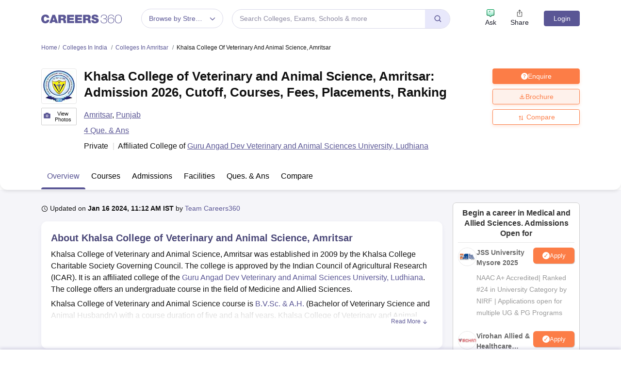

--- FILE ---
content_type: text/html; charset=UTF-8
request_url: https://geolocation-db.com/json/
body_size: 78
content:
{"country_code":"US","country_name":"United States","city":"Columbus","postal":"43215","latitude":39.9653,"longitude":-83.0235,"IPv4":"18.216.94.199","state":"Ohio"}

--- FILE ---
content_type: application/javascript
request_url: https://cnextassets.careers360.com/frontend/_react/main-32cfbe17.14faff3ee5e05db6c1a6.js
body_size: 2415
content:
"use strict";(self.__LOADABLE_LOADED_CHUNKS__=self.__LOADABLE_LOADED_CHUNKS__||[]).push([["main-32cfbe17"],{57472:(e,i,r)=>{r.d(i,{Ay:()=>K,EY:()=>m,H9:()=>R,Hj:()=>A,Im:()=>c,MF:()=>x,MR:()=>b,MT:()=>_,P_:()=>j,QD:()=>C,RI:()=>f,V8:()=>l,X9:()=>D,YJ:()=>d,YV:()=>O,ad:()=>P,ex:()=>W,fH:()=>E,m7:()=>H,o$:()=>p,oG:()=>v,pA:()=>F,pL:()=>k,p_:()=>G,r3:()=>h,sL:()=>L,sz:()=>w,t:()=>g,vH:()=>M,wt:()=>y,xz:()=>S});var t,s=r(35532);function o(e,i){var r=Object.keys(e);if(Object.getOwnPropertySymbols){var t=Object.getOwnPropertySymbols(e);i&&(t=t.filter(function(i){return Object.getOwnPropertyDescriptor(e,i).enumerable})),r.push.apply(r,t)}return r}function n(e){for(var i=1;i<arguments.length;i++){var r=null!=arguments[i]?arguments[i]:{};i%2?o(Object(r),!0).forEach(function(i){u(e,i,r[i])}):Object.getOwnPropertyDescriptors?Object.defineProperties(e,Object.getOwnPropertyDescriptors(r)):o(Object(r)).forEach(function(i){Object.defineProperty(e,i,Object.getOwnPropertyDescriptor(r,i))})}return e}function u(e,i,r){return(i=function(e){var i=function(e,i){if("object"!=typeof e||!e)return e;var r=e[Symbol.toPrimitive];if(void 0!==r){var t=r.call(e,i||"default");if("object"!=typeof t)return t;throw new TypeError("@@toPrimitive must return a primitive value.")}return("string"===i?String:Number)(e)}(e,"string");return"symbol"==typeof i?i:i+""}(i))in e?Object.defineProperty(e,i,{value:r,enumerable:!0,configurable:!0,writable:!0}):e[i]=r,e}e=r.hmd(e),(t="undefined"!=typeof reactHotLoaderGlobal?reactHotLoaderGlobal.enterModule:void 0)&&t(e);"undefined"!=typeof reactHotLoaderGlobal&&reactHotLoaderGlobal.default.signature;var a=(0,s.Z0)({name:"writeReview",initialState:{writeReviewSearchLoading:!1,writeReviewSearchData:null,writeReviewSearchError:null,draftReviewListLoading:!1,draftReviewList:null,draftReviewListError:null,startReviewData:null,startReviewDataError:null,draftReviewLoading:!1,draftReview:null,draftReviewError:null,putDraftLoading:!1,putDraftReview:null,putDraftReviewError:null,previewReviewLoading:!1,previewReview:null,previewReviewError:null,putPreviewLoading:!1,putPreviewReview:null,putPreviewReviewError:null,putPhoneSubmit:null,putPhoneSubmitError:null,submitReviewLoading:!1,submitReview:null,submitReviewError:null,putSubmitLoading:!1,putSubmitReview:null,putSubmitReviewError:null,deleteMedia:null,deleteMediaError:null},reducers:{getWriteReviewSearchLoading:(e,i)=>n(n({},e),{},{writeReviewSearchLoading:!0}),getWriteReviewSearchSuccess:(e,i)=>n(n({},e),{},{writeReviewSearchData:i.payload,writeReviewSearchLoading:!1}),getWriteReviewSearchFailure:(e,i)=>n(n({},e),{},{writeReviewSearchError:i.payload,writeReviewSearchLoading:!1}),getDraftReviewListLoading:(e,i)=>n(n({},e),{},{draftReviewListLoading:!0}),getDraftReviewListSuccess:(e,i)=>n(n({},e),{},{draftReviewList:i.payload}),getDraftReviewListFailure:(e,i)=>n(n({},e),{},{draftReviewListError:i.payload}),postWriteReviewSuccess:(e,i)=>n(n({},e),{},{startReviewData:i.payload}),postWriteReviewFailure:(e,i)=>n(n({},e),{},{startReviewDataError:i.payload}),getDraftReviewLoading:(e,i)=>n(n({},e),{},{draftReviewLoading:!0}),getDraftReviewSuccess:(e,i)=>n(n({},e),{},{draftReview:i.payload,draftReviewLoading:!1}),getDraftReviewFailure:(e,i)=>n(n({},e),{},{draftReviewError:i.payload,draftReviewLoading:!1}),putDraftLoading:(e,i)=>n(n({},e),{},{putDraftLoading:!0,putDraftReview:null,putDraftReviewError:null}),putDraftSuccess:(e,i)=>n(n({},e),{},{putDraftReview:i.payload,putDraftLoading:!1}),putDraftFailure:(e,i)=>n(n({},e),{},{putDraftReviewError:i.payload,putDraftLoading:!1}),getPreviewReviewLoading:(e,i)=>n(n({},e),{},{previewReviewLoading:!0}),getPreviewReviewSuccess:(e,i)=>n(n({},e),{},{previewReview:i.payload,previewReviewLoading:!1}),getPreviewReviewFailure:(e,i)=>n(n({},e),{},{previewReviewError:i.payload,previewReviewLoading:!1}),putPreviewLoading:(e,i)=>n(n({},e),{},{putPreviewLoading:!0,putPreviewReview:null,putPreviewReviewError:null}),putPreviewSuccess:(e,i)=>n(n({},e),{},{putPreviewReview:i.payload,putPreviewLoading:!1}),putPreviewFailure:(e,i)=>n(n({},e),{},{putPreviewReviewError:i.payload,putPreviewLoading:!1}),putSubmitPhoneSuccess:(e,i)=>n(n({},e),{},{putPhoneSubmit:i.payload}),putSubmitPhoneFailure:(e,i)=>n(n({},e),{},{putPhoneSubmitError:i.payload}),getSubmitReviewLoading:(e,i)=>n(n({},e),{},{submitReviewLoading:!0}),getSubmitReviewSuccess:(e,i)=>n(n({},e),{},{submitReview:i.payload,submitReviewLoading:!1}),getSubmitReviewFailure:(e,i)=>n(n({},e),{},{submitReviewError:i.payload,submitReviewLoading:!1}),putSubmitReviewLoading:(e,i)=>n(n({},e),{},{putSubmitLoading:!0,putSubmitReview:null,putSubmitReviewError:null}),putSubmitReviewSuccess:(e,i)=>n(n({},e),{},{putSubmitReview:i.payload,putSubmitLoading:!1}),putSubmitReviewFailure:(e,i)=>n(n({},e),{},{putSubmitReviewError:i.payload,putSubmitLoading:!1}),deleteMediaSuccess:(e,i)=>n(n({},e),{},{deleteMedia:i.payload}),deleteMediaFailure:(e,i)=>n(n({},e),{},{deleteMediaError:i.payload})}}),{getWriteReviewSearchLoading:c,getWriteReviewSearchSuccess:l,getWriteReviewSearchFailure:w,getDraftReviewListLoading:v,getDraftReviewListSuccess:g,getDraftReviewListFailure:d,postWriteReviewSuccess:R,postWriteReviewFailure:L,getDraftReviewLoading:m,getDraftReviewSuccess:f,getDraftReviewFailure:p,putDraftLoading:S,putDraftSuccess:b,putDraftFailure:h,getPreviewReviewLoading:j,getPreviewReviewSuccess:y,getPreviewReviewFailure:F,putPreviewLoading:P,putPreviewSuccess:D,putPreviewFailure:x,putSubmitPhoneSuccess:E,putSubmitPhoneFailure:O,getSubmitReviewLoading:M,getSubmitReviewSuccess:H,getSubmitReviewFailure:k,putSubmitReviewLoading:W,putSubmitReviewSuccess:G,putSubmitReviewFailure:_,deleteMediaSuccess:A,deleteMediaFailure:C}=a.actions,Z=a.reducer;const K=Z;var N,z;(N="undefined"!=typeof reactHotLoaderGlobal?reactHotLoaderGlobal.default:void 0)&&(N.register(a,"writeReviewSlice","/home/ubuntu/main/cnext-frontend/src/store/slices/college/writeReview.js"),N.register(c,"getWriteReviewSearchLoading","/home/ubuntu/main/cnext-frontend/src/store/slices/college/writeReview.js"),N.register(l,"getWriteReviewSearchSuccess","/home/ubuntu/main/cnext-frontend/src/store/slices/college/writeReview.js"),N.register(w,"getWriteReviewSearchFailure","/home/ubuntu/main/cnext-frontend/src/store/slices/college/writeReview.js"),N.register(v,"getDraftReviewListLoading","/home/ubuntu/main/cnext-frontend/src/store/slices/college/writeReview.js"),N.register(g,"getDraftReviewListSuccess","/home/ubuntu/main/cnext-frontend/src/store/slices/college/writeReview.js"),N.register(d,"getDraftReviewListFailure","/home/ubuntu/main/cnext-frontend/src/store/slices/college/writeReview.js"),N.register(R,"postWriteReviewSuccess","/home/ubuntu/main/cnext-frontend/src/store/slices/college/writeReview.js"),N.register(L,"postWriteReviewFailure","/home/ubuntu/main/cnext-frontend/src/store/slices/college/writeReview.js"),N.register(m,"getDraftReviewLoading","/home/ubuntu/main/cnext-frontend/src/store/slices/college/writeReview.js"),N.register(f,"getDraftReviewSuccess","/home/ubuntu/main/cnext-frontend/src/store/slices/college/writeReview.js"),N.register(p,"getDraftReviewFailure","/home/ubuntu/main/cnext-frontend/src/store/slices/college/writeReview.js"),N.register(S,"putDraftLoading","/home/ubuntu/main/cnext-frontend/src/store/slices/college/writeReview.js"),N.register(b,"putDraftSuccess","/home/ubuntu/main/cnext-frontend/src/store/slices/college/writeReview.js"),N.register(h,"putDraftFailure","/home/ubuntu/main/cnext-frontend/src/store/slices/college/writeReview.js"),N.register(j,"getPreviewReviewLoading","/home/ubuntu/main/cnext-frontend/src/store/slices/college/writeReview.js"),N.register(y,"getPreviewReviewSuccess","/home/ubuntu/main/cnext-frontend/src/store/slices/college/writeReview.js"),N.register(F,"getPreviewReviewFailure","/home/ubuntu/main/cnext-frontend/src/store/slices/college/writeReview.js"),N.register(P,"putPreviewLoading","/home/ubuntu/main/cnext-frontend/src/store/slices/college/writeReview.js"),N.register(D,"putPreviewSuccess","/home/ubuntu/main/cnext-frontend/src/store/slices/college/writeReview.js"),N.register(x,"putPreviewFailure","/home/ubuntu/main/cnext-frontend/src/store/slices/college/writeReview.js"),N.register(E,"putSubmitPhoneSuccess","/home/ubuntu/main/cnext-frontend/src/store/slices/college/writeReview.js"),N.register(O,"putSubmitPhoneFailure","/home/ubuntu/main/cnext-frontend/src/store/slices/college/writeReview.js"),N.register(M,"getSubmitReviewLoading","/home/ubuntu/main/cnext-frontend/src/store/slices/college/writeReview.js"),N.register(H,"getSubmitReviewSuccess","/home/ubuntu/main/cnext-frontend/src/store/slices/college/writeReview.js"),N.register(k,"getSubmitReviewFailure","/home/ubuntu/main/cnext-frontend/src/store/slices/college/writeReview.js"),N.register(W,"putSubmitReviewLoading","/home/ubuntu/main/cnext-frontend/src/store/slices/college/writeReview.js"),N.register(G,"putSubmitReviewSuccess","/home/ubuntu/main/cnext-frontend/src/store/slices/college/writeReview.js"),N.register(_,"putSubmitReviewFailure","/home/ubuntu/main/cnext-frontend/src/store/slices/college/writeReview.js"),N.register(A,"deleteMediaSuccess","/home/ubuntu/main/cnext-frontend/src/store/slices/college/writeReview.js"),N.register(C,"deleteMediaFailure","/home/ubuntu/main/cnext-frontend/src/store/slices/college/writeReview.js"),N.register(Z,"default","/home/ubuntu/main/cnext-frontend/src/store/slices/college/writeReview.js")),(z="undefined"!=typeof reactHotLoaderGlobal?reactHotLoaderGlobal.leaveModule:void 0)&&z(e)},81775:(e,i,r)=>{r.d(i,{$6:()=>d,$Z:()=>f,Ay:()=>M,CC:()=>j,I8:()=>m,O8:()=>E,QK:()=>D,R6:()=>L,WB:()=>P,W_:()=>R,ZZ:()=>F,g7:()=>p,hX:()=>l,hz:()=>g,j7:()=>w,k2:()=>v,lK:()=>S,p5:()=>h,pW:()=>x,uV:()=>c,w:()=>b});var t,s=r(35532);function o(e,i){var r=Object.keys(e);if(Object.getOwnPropertySymbols){var t=Object.getOwnPropertySymbols(e);i&&(t=t.filter(function(i){return Object.getOwnPropertyDescriptor(e,i).enumerable})),r.push.apply(r,t)}return r}function n(e){for(var i=1;i<arguments.length;i++){var r=null!=arguments[i]?arguments[i]:{};i%2?o(Object(r),!0).forEach(function(i){u(e,i,r[i])}):Object.getOwnPropertyDescriptors?Object.defineProperties(e,Object.getOwnPropertyDescriptors(r)):o(Object(r)).forEach(function(i){Object.defineProperty(e,i,Object.getOwnPropertyDescriptor(r,i))})}return e}function u(e,i,r){return(i=function(e){var i=function(e,i){if("object"!=typeof e||!e)return e;var r=e[Symbol.toPrimitive];if(void 0!==r){var t=r.call(e,i||"default");if("object"!=typeof t)return t;throw new TypeError("@@toPrimitive must return a primitive value.")}return("string"===i?String:Number)(e)}(e,"string");return"symbol"==typeof i?i:i+""}(i))in e?Object.defineProperty(e,i,{value:r,enumerable:!0,configurable:!0,writable:!0}):e[i]=r,e}e=r.hmd(e),(t="undefined"!=typeof reactHotLoaderGlobal?reactHotLoaderGlobal.enterModule:void 0)&&t(e);"undefined"!=typeof reactHotLoaderGlobal&&reactHotLoaderGlobal.default.signature;var a=(0,s.Z0)({name:"reviewListing",initialState:{reviewListLoading:!1,reviewList:null,reviewListError:null,reviewFilterLoading:!1,reviewFilter:null,reviewFilterError:null,reviewSourceLoading:!1,reviewSource:null,reviewSourceError:null,reviewSearchLoading:!1,reviewSearch:null,reviewSearchError:null,reviewLikeLoading:!1,reviewLike:null,reviewLikeError:null,reviewMetaLoading:!1,reviewMeta:null,reviewMetaError:null},reducers:{getServerSideReviewListSuccess:(e,i)=>n(n({},e),{},{reviewList:i.payload}),getServerSideReviewListFailure:(e,i)=>n(n({},e),{},{reviewListError:i.payload}),getReviewListLoading:(e,i)=>n(n({},e),{},{reviewListLoading:!0}),getReviewListSuccess:(e,i)=>n(n({},e),{},{reviewList:i.payload}),getReviewListFailure:(e,i)=>n(n({},e),{},{reviewListError:i.payload}),getClearReviewList:(e,i)=>n(n({},e),{},{reviewListLoading:!1,reviewList:null,reviewListError:null}),getReviewFilterLoading:(e,i)=>n(n({},e),{},{reviewFilterLoading:!0}),getReviewFilterSuccess:(e,i)=>n(n({},e),{},{reviewFilter:i.payload}),getReviewFilterFailure:(e,i)=>n(n({},e),{},{reviewFilterError:i.payload}),getReviewSourceLoading:(e,i)=>n(n({},e),{},{reviewSourceLoading:!0}),getReviewSourceSuccess:(e,i)=>n(n({},e),{},{reviewSource:i.payload}),getReviewSourceFailure:(e,i)=>n(n({},e),{},{reviewSourceError:i.payload}),getReviewSearchLoading:(e,i)=>n(n({},e),{},{reviewSearchLoading:!0}),getReviewSearchSuccess:(e,i)=>n(n({},e),{},{reviewSearch:i.payload,reviewSearchLoading:!1}),getReviewSearchFailure:(e,i)=>n(n({},e),{},{reviewSearchError:i.payload,reviewSearchLoading:!1}),getClearSearchList:(e,i)=>n(n({},e),{},{reviewSearchLoading:!1,reviewSearch:null,reviewSearchError:null}),getReviewLikeLoading:(e,i)=>n(n({},e),{},{reviewLikeLoading:!0}),getReviewLikeSuccess:(e,i)=>n(n({},e),{},{reviewLike:i.payload}),getReviewLikeFailure:(e,i)=>n(n({},e),{},{reviewLikeError:i.payload}),getReviewMetaLoading:(e,i)=>n(n({},e),{},{reviewMetaLoading:!0}),getReviewMetaSuccess:(e,i)=>n(n({},e),{},{reviewMeta:i.payload}),getReviewMetaFailure:(e,i)=>n(n({},e),{},{reviewMetaError:i.payload})}}),{getServerSideReviewListSuccess:c,getServerSideReviewListFailure:l,getReviewListLoading:w,getReviewListSuccess:v,getReviewListFailure:g,getReviewFilterLoading:d,getReviewFilterSuccess:R,getReviewFilterFailure:L,getReviewSourceLoading:m,getReviewSourceSuccess:f,getReviewSourceFailure:p,getReviewSearchLoading:S,getReviewSearchSuccess:b,getReviewSearchFailure:h,getClearSearchList:j,getReviewLikeLoading:y,getReviewLikeSuccess:F,getReviewLikeFailure:P,getReviewMetaLoading:D,getReviewMetaSuccess:x,getReviewMetaFailure:E}=a.actions,O=a.reducer;const M=O;var H,k;(H="undefined"!=typeof reactHotLoaderGlobal?reactHotLoaderGlobal.default:void 0)&&(H.register(a,"reviewListingSlice","/home/ubuntu/main/cnext-frontend/src/store/slices/college/reviewListing.js"),H.register(c,"getServerSideReviewListSuccess","/home/ubuntu/main/cnext-frontend/src/store/slices/college/reviewListing.js"),H.register(l,"getServerSideReviewListFailure","/home/ubuntu/main/cnext-frontend/src/store/slices/college/reviewListing.js"),H.register(w,"getReviewListLoading","/home/ubuntu/main/cnext-frontend/src/store/slices/college/reviewListing.js"),H.register(v,"getReviewListSuccess","/home/ubuntu/main/cnext-frontend/src/store/slices/college/reviewListing.js"),H.register(g,"getReviewListFailure","/home/ubuntu/main/cnext-frontend/src/store/slices/college/reviewListing.js"),H.register(d,"getReviewFilterLoading","/home/ubuntu/main/cnext-frontend/src/store/slices/college/reviewListing.js"),H.register(R,"getReviewFilterSuccess","/home/ubuntu/main/cnext-frontend/src/store/slices/college/reviewListing.js"),H.register(L,"getReviewFilterFailure","/home/ubuntu/main/cnext-frontend/src/store/slices/college/reviewListing.js"),H.register(m,"getReviewSourceLoading","/home/ubuntu/main/cnext-frontend/src/store/slices/college/reviewListing.js"),H.register(f,"getReviewSourceSuccess","/home/ubuntu/main/cnext-frontend/src/store/slices/college/reviewListing.js"),H.register(p,"getReviewSourceFailure","/home/ubuntu/main/cnext-frontend/src/store/slices/college/reviewListing.js"),H.register(S,"getReviewSearchLoading","/home/ubuntu/main/cnext-frontend/src/store/slices/college/reviewListing.js"),H.register(b,"getReviewSearchSuccess","/home/ubuntu/main/cnext-frontend/src/store/slices/college/reviewListing.js"),H.register(h,"getReviewSearchFailure","/home/ubuntu/main/cnext-frontend/src/store/slices/college/reviewListing.js"),H.register(j,"getClearSearchList","/home/ubuntu/main/cnext-frontend/src/store/slices/college/reviewListing.js"),H.register(y,"getReviewLikeLoading","/home/ubuntu/main/cnext-frontend/src/store/slices/college/reviewListing.js"),H.register(F,"getReviewLikeSuccess","/home/ubuntu/main/cnext-frontend/src/store/slices/college/reviewListing.js"),H.register(P,"getReviewLikeFailure","/home/ubuntu/main/cnext-frontend/src/store/slices/college/reviewListing.js"),H.register(D,"getReviewMetaLoading","/home/ubuntu/main/cnext-frontend/src/store/slices/college/reviewListing.js"),H.register(x,"getReviewMetaSuccess","/home/ubuntu/main/cnext-frontend/src/store/slices/college/reviewListing.js"),H.register(E,"getReviewMetaFailure","/home/ubuntu/main/cnext-frontend/src/store/slices/college/reviewListing.js"),H.register(O,"default","/home/ubuntu/main/cnext-frontend/src/store/slices/college/reviewListing.js")),(k="undefined"!=typeof reactHotLoaderGlobal?reactHotLoaderGlobal.leaveModule:void 0)&&k(e)}}]);

--- FILE ---
content_type: application/javascript
request_url: https://cnextassets.careers360.com/frontend/_react/pages-colleges-collegeDetail-overview-2cb1230f.41aead3ed5b5f6e80262.chunk.js
body_size: 19405
content:
"use strict";(self.__LOADABLE_LOADED_CHUNKS__=self.__LOADABLE_LOADED_CHUNKS__||[]).push([["pages-colleges-collegeDetail-overview-2cb1230f"],{1570:(e,l,t)=>{t.d(l,{A:()=>h});var a,n=t(37953),o=t(7923),i=t(65941),r=t(38485),d=t(34088),u=t(81061),c=t(95677),s=t(62202),v=t(39278),m=t(64062);function g(e){var l,t,a,g=(0,d.d4)(e=>{var l;return null==e||null===(l=e.userData)||void 0===l?void 0:l.user}),[_,f]=(0,n.useState)(!1),[p,h]=n.useState(!1),b=new s.A;(0,n.useEffect)(()=>{var e=b.get("CONTACT_DETAILS_CTA");g&&e&&E(e)},[g]),(0,n.useEffect)(()=>{e.collegeDetailsMailer&&p&&f(!1)},[e.collegeDetailsMailer&&p]);var E=l=>{if(!g){var t;(0,r.$m)("get-contact","get-contact","get-details","college-widget"),(0,r.$m)("Login","login_signup","get-details","college_GCD_"),e.setIsModalOpen(!0),e.setDestination("".concat(window.location.pathname,"?action=get-contact&click_location=college_GCD&ici=college_view_widget&get-contact-nid=").concat(null===(t=e.headerDetails)||void 0===t||null===(t=t.institution_data)||void 0===t||null===(t=t.entity_data)||void 0===t?void 0:t.entity_id)),e.setClickLocation("college_GCD");var a=new Date;b.set("CONTACT_DETAILS_CTA",l,{path:"/",domain:window.location.hostname,expires:new Date(a.setDate(a.getDate()+7)),sameSite:"Lax"})}if(g){var n,o=null===(n=e.headerDetails)||void 0===n||null===(n=n.institution_data)||void 0===n||null===(n=n.entity_data)||void 0===n?void 0:n.entity_id;f({college_id:o,btnType:"GoToTheWebsite",link:l})}};return n.createElement(n.Fragment,null,n.createElement("div",{className:"tupple".concat(" ","contact_detail")},n.createElement("h2",{className:"blockHeading"},e.title," Contact Address"),n.createElement(o.A,null,n.createElement(i.A,{sm:7},(null==e||null===(l=e.institudeData)||void 0===l?void 0:l.general_info_map_data)&&n.createElement(m.LazyLoadImage,{src:null==e||null===(t=e.institudeData)||void 0===t?void 0:t.general_info_map_data,height:230})),n.createElement(i.A,{sm:5,className:"contct"},n.createElement("strong",null,"Address:"),n.createElement("br",null),null===(a=e.institudeData)||void 0===a?void 0:a.address_of_campus,n.createElement("div",null,n.createElement("button",{type:"button",className:"details_button order-2 order-md-1 mt-2",onClick:()=>{var l;return E(null===(l=e.institudeData)||void 0===l?void 0:l.website_url)}},"Get Contact Details")))),_&&g&&n.createElement(v.A,null,n.createElement(c.A,{setModalShow:h,brochureopen:_,setbrochureopen:f})),e.collegeDetailsMailer&&p&&n.createElement(v.A,null,n.createElement(u.A,{show:p,setModalShow:h,institudeData:e.institudeData,headerDetails:e.headerDetails,collegeDetailsMailer:e.collegeDetailsMailer}))))}e=t.hmd(e),(a="undefined"!=typeof reactHotLoaderGlobal?reactHotLoaderGlobal.enterModule:void 0)&&a(e),("undefined"!=typeof reactHotLoaderGlobal?reactHotLoaderGlobal.default.signature:function(e){return e})(g,"useSelector{user}\nuseState{[brochureopen, setbrochureopen](false)}\nuseState{[modalShow, setModalShow](false)}\nuseEffect{}\nuseEffect{}",()=>[d.d4]);var _=e=>{var l,t;return{collegeDetailsMailer:null===(l=e.collegOverview)||void 0===l?void 0:l.collegeDetailsMailer,user:null===(t=e.userData)||void 0===t?void 0:t.user}},f=e=>({dispatch:e}),p=(0,d.Ng)(_,f)(g);const h=p;var b,E;(b="undefined"!=typeof reactHotLoaderGlobal?reactHotLoaderGlobal.default:void 0)&&(b.register(g,"Contact","/home/ubuntu/main/cnext-frontend/src/client/components/colleges/collegeDetail/overview/contact.js"),b.register(_,"mapStateToProps","/home/ubuntu/main/cnext-frontend/src/client/components/colleges/collegeDetail/overview/contact.js"),b.register(f,"mapDispatchToProps","/home/ubuntu/main/cnext-frontend/src/client/components/colleges/collegeDetail/overview/contact.js"),b.register(p,"default","/home/ubuntu/main/cnext-frontend/src/client/components/colleges/collegeDetail/overview/contact.js")),(E="undefined"!=typeof reactHotLoaderGlobal?reactHotLoaderGlobal.leaveModule:void 0)&&E(e)},8522:(e,l,t)=>{t.d(l,{A:()=>E});var a,n=t(37953),o=t(7923),i=t(65941),r=t(83475),d=t(21673),u=t(34088),c=t(58169),s=t(63020),v=t(74126),m=t(38485),g=t(62202),_=t(39278),f=t(64e3),p=t(77713);function h(e){var l,t,a,h=null===(l=e.collegeDetailFaqs)||void 0===l||null===(l=l.faqs_page_headings)||void 0===l||null===(l=l.h2)||void 0===l||null===(l=l.find(e=>"Mock Test"===(null==e?void 0:e.faq_heading_title)))||void 0===l?void 0:l.faqs,b=(0,u.d4)(e=>{var l;return null===(l=e.serverSideData)||void 0===l?void 0:l._slug}),E=(0,u.wA)(),[y,w]=(0,n.useState)(!1),[D,k]=(0,n.useState)(""),L=(0,u.d4)(e=>{var l;return null===(l=e.userData)||void 0===l?void 0:l.user}),[C,S]=(0,n.useState)(null),{collegeBrochureTypes:N,collegeBrochureTypesError:A}=(0,u.d4)(e=>e.collegeListingDetails),[G,H]=(0,n.useState)({}),[x,R]=(0,n.useState)({}),[M,T]=(0,n.useState)("undefined"!=typeof navigator&&null!==(t=navigator)&&void 0!==t&&null!==(t=t.userAgent)&&void 0!==t&&null!==(t=t.toLowerCase())&&void 0!==t&&t.includes("mobile")?"mobile":"desktop");(0,n.useEffect)(()=>{var e;T("undefined"!=typeof navigator&&null!==(e=navigator)&&void 0!==e&&null!==(e=e.userAgent)&&void 0!==e&&null!==(e=e.toLowerCase())&&void 0!==e&&e.includes("mobile")?"mobile":"desktop")});var{affiliatedCollegeListCta:O}=(0,u.d4)(e=>null==e?void 0:e.collegOverview),F=new g.A;(0,n.useEffect)(()=>{var l=F.get("device-platform")||M;if((N||A)&&C){var t,a,n;(0,m.$m)("download_college_list","college_list","download-college-list-success","college_view_widget");var o={};o.uid=null==L||null===(t=L.data)||void 0===t?void 0:t.id,o.url=window.location.href,o.entity_type="college",o.device=l,o.stat_entity_type="college",o.action_location="college_view_widget",o.action="download-college-list",o.brochure_types=["college-list"],o.college_course_id=0,o.entity_id=null===(a=e.headerDetails)||void 0===a||null===(a=a.institution_data)||void 0===a||null===(a=a.entity_data)||void 0===a?void 0:a.entity_id,o.stat_entity_id=null===(n=e.headerDetails)||void 0===n||null===(n=n.institution_data)||void 0===n||null===(n=n.entity_data)||void 0===n?void 0:n.entity_id,E((0,s.zX)(o)),S(null)}},[N||A]),(0,n.useEffect)(()=>{var e=F.get("COLLEGE_LIST_CTA");L&&e&&B(e.type)},[L]),(0,n.useEffect)(()=>{y&&(F.get("COLLEGE_LIST_CTA")&&F.remove("COLLEGE_LIST_CTA",{path:"/",domain:window.location.hostname}))},[y]);var B=l=>{if(!L){var t,a,n;(0,m.$m)("download_college_list","college_list","download-college-list-click","college_view_widget"),(0,m.$m)("Login","login_signup","on-load","college-list-pdf"),e.setIsModalOpen(!0),e.setDestination("".concat(null===(t=window.location)||void 0===t?void 0:t.pathname,"?action=college_list_clicked_widget_").concat(null===(a=e.headerDetails)||void 0===a||null===(a=a.institution_data)||void 0===a||null===(a=a.entity_data)||void 0===a?void 0:a.entity_id,"&position=college_view_widget_clicked").concat(null===(n=e.headerDetails)||void 0===n||null===(n=n.institution_data)||void 0===n||null===(n=n.entity_data)||void 0===n?void 0:n.entity_id,"&ici=college_view_widget")),e.setClickLocation("college-list-pdf");var o=new Date;F.set("COLLEGE_LIST_CTA",{type:l},{path:"/",domain:window.location.hostname,expires:new Date(o.setDate(o.getDate()+7)),sameSite:"Lax"})}if(L){var i,r;E((0,c.di)()),w(!0),k(l),S(l);var d=F.get("COLLEGE_LIST_CTA"),u={};u.slug=b,u.college_id=null===(i=e.entity_details)||void 0===i?void 0:i.entity_id,u.user_id=null==L||null===(r=L.data)||void 0===r?void 0:r.id,d||(0,m.$m)("download_college_list","college_list","download-college-list-click","college_view_widget"),E((0,s.dk)(u)),E((0,c.R7)(u)),(N||A)&&y(!0),N&&!A||E((0,c.di)())}},[I,j]=(0,n.useState)(""),{coursesList:q}=(0,u.d4)(e=>null==e?void 0:e.collegeListingDetails);return(0,n.useEffect)(()=>{q&&x&&(null==q||q.map(e=>{var l,t=null===(l=e.options)||void 0===l?void 0:l.filter(e=>e===x);(null==t?void 0:t.length)>0&&j(null==e?void 0:e.label)}))},[x]),n.createElement(n.Fragment,null,n.createElement("div",{className:"department"},n.createElement("h2",{className:"blockHeading"},e.title," Departments and Constituent Colleges"),n.createElement(o.A,{className:"departmentCarousel"},null===(a=e.constituent_block)||void 0===a?void 0:a.map((e,l)=>n.createElement(i.A,{sm:6,key:l},n.createElement("div",{className:"card"},n.createElement("h3",null,n.createElement("a",{href:"/"+(null==e?void 0:e.college_url)},null==e?void 0:e.name)),n.createElement("a",{href:"/"+(null==e?void 0:e.course_url),className:"count"},null==e?void 0:e.course_count," Courses, ",null==e?void 0:e.degree_count," Degrees"))))),n.createElement("div",{className:"btnNext"},n.createElement("a",{className:"btns btn_blue_outline",href:"/".concat(b,"/affiliated-colleges")},"View All Departments ",n.createElement(d.mf,null)),n.createElement(r.A,{className:"btns btn_blue",onClick:()=>{var l;B("college_list"),((l,t)=>{var a;if(null!=L&&null!==(a=L.data)&&void 0!==a&&a.id&&e.iscollegeVisit){var n,o={};o.college_id=l,o.uid=null==L||null===(n=L.data)||void 0===n?void 0:n.id,o.action=t,E((0,f.TS)(o))}})(null===(l=e.headerDetails)||void 0===l||null===(l=l.institution_data)||void 0===l||null===(l=l.entity_data)||void 0===l?void 0:l.entity_id,13)}},n.createElement(d.mCe,null)," Download College List")),h&&n.createElement(p.A,{faqs:h,storyName:"Department",shortName:e.shortName})),(N||A)&&O&&n.createElement(_.A,null,n.createElement(v.A,{showRecommendedColleges:y,setShowRecommendedColleges:w,brochureCourse:x,brochureCourseName:G,collegeLabel:I})))}e=t.hmd(e),(a="undefined"!=typeof reactHotLoaderGlobal?reactHotLoaderGlobal.enterModule:void 0)&&a(e),("undefined"!=typeof reactHotLoaderGlobal?reactHotLoaderGlobal.default.signature:function(e){return e})(h,'useSelector{slug}\nuseDispatch{dispatch}\nuseState{[showRecommendedColleges, setShowRecommendedColleges](false)}\nuseState{[isDefine, setIsDefine]("")}\nuseSelector{_user}\nuseState{[isType, setIsType](null)}\nuseSelector{{ collegeBrochureTypes, collegeBrochureTypesError }}\nuseState{[brochureCourseName, setBrochureCourseName]({})}\nuseState{[brochureCourse, setBrochureCourse]({})}\nuseState{[deviceType, setDeviceType](typeof navigator !== `undefined` &&\n      navigator?.userAgent?.toLowerCase()?.includes("mobile")\n      ? "mobile"\n      : "desktop")}\nuseEffect{}\nuseSelector{{ affiliatedCollegeListCta }}\nuseEffect{}\nuseEffect{}\nuseEffect{}\nuseState{[collegeLabel, setCollegeLabel]("")}\nuseSelector{{coursesList}}\nuseEffect{}',()=>[u.d4,u.wA,u.d4,u.d4,u.d4,u.d4]);var b=h;const E=b;var y,w;(y="undefined"!=typeof reactHotLoaderGlobal?reactHotLoaderGlobal.default:void 0)&&(y.register(h,"Department","/home/ubuntu/main/cnext-frontend/src/client/components/colleges/collegeDetail/overview/department.js"),y.register(b,"default","/home/ubuntu/main/cnext-frontend/src/client/components/colleges/collegeDetail/overview/department.js")),(w="undefined"!=typeof reactHotLoaderGlobal?reactHotLoaderGlobal.leaveModule:void 0)&&w(e)},9415:(e,l,t)=>{t.d(l,{A:()=>d});var a,n=t(37953),o=t(63755);function i(e){var{rankData:l,setRankData:t}=e;return null==l||l.sort((e,l)=>l.year-e.year),(0,n.useEffect)(()=>{var l=[],a=(new Date).getFullYear(),n=[a-1,a,a+1];if(null!=n){var o,i=null===(o=e.rankingCareers)||void 0===o||null===(o=o.latest_year_ranking)||void 0===o?void 0:o.filter(e=>{var l;return null==n?void 0:n.includes(null===(l=e.college_ranking)||void 0===l||null===(l=l[0])||void 0===l?void 0:l.ranking__year)});for(var r of i){var d,u,c,s,v;l.push({domain:r.domain.domain_tab_name,entity:null===(d=r.college_ranking[0])||void 0===d?void 0:d.ranking__ranking_entity,year:null===(u=r.college_ranking[0])||void 0===u?void 0:u.ranking__year,score:null===(c=r.college_ranking[0])||void 0===c?void 0:c.overall_score,rating:null===(s=r.college_ranking[0])||void 0===s?void 0:s.overall_rating,rank:null===(v=r.college_ranking[0])||void 0===v?void 0:v.overall_rank,ownership:null==r?void 0:r.ownership})}t(l)}},[]),n.createElement(n.Fragment,null,(null==l?void 0:l.length)>0&&n.createElement("div",{className:""},n.createElement("h3",{className:"blockSubHeading heading_black"},"Ranking Publisher Careers360"),n.createElement(o.A,{responsive:!0,className:"m-0"},n.createElement("thead",null,n.createElement("tr",null,n.createElement("th",null,"Domain"),n.createElement("th",null,"Year"),n.createElement("th",null,"Rank/Rating"))),n.createElement("tbody",null,null==l?void 0:l.map((e,l)=>{var t,a;return n.createElement("tr",{key:l},null!==(null==e?void 0:e.domain)?n.createElement("td",null,null==e?void 0:e.domain):n.createElement("td",null,null==e?void 0:e.entity),n.createElement("td",null,null!==(t=null==e?void 0:e.year)&&void 0!==t?t:"-NA-"),n.createElement("td",null,null!=e&&e.rank?(null==e?void 0:e.rank)+" "+"(".concat(null==e?void 0:e.ownership,")"):null!==(a=(null==e?void 0:e.rating)+"")&&void 0!==a?a:"-NA-"))})))))}e=t.hmd(e),(a="undefined"!=typeof reactHotLoaderGlobal?reactHotLoaderGlobal.enterModule:void 0)&&a(e),("undefined"!=typeof reactHotLoaderGlobal?reactHotLoaderGlobal.default.signature:function(e){return e})(i,"useEffect{}");var r=i;const d=r;var u,c;(u="undefined"!=typeof reactHotLoaderGlobal?reactHotLoaderGlobal.default:void 0)&&(u.register(i,"CareersRanking","/home/ubuntu/main/cnext-frontend/src/client/components/colleges/collegeDetail/overview/careersRanking.js"),u.register(r,"default","/home/ubuntu/main/cnext-frontend/src/client/components/colleges/collegeDetail/overview/careersRanking.js")),(c="undefined"!=typeof reactHotLoaderGlobal?reactHotLoaderGlobal.leaveModule:void 0)&&c(e)},16549:(e,l,t)=>{t.d(l,{A:()=>g});var a,n=t(37953),o=t(29181),i=t(61095),r=t(8475),d=t(29827),u=t(34088),c=t(64062),s=t(77713);function v(e){var l,t,a,v,m,g,_,f=null===(l=e.collegeDetailFaqs)||void 0===l||null===(l=l.faqs_page_headings)||void 0===l||null===(l=l.h2)||void 0===l||null===(l=l.find(e=>"Facilities"===(null==e?void 0:e.faq_heading_title)))||void 0===l?void 0:l.faqs,[p,h]=(0,n.useState)(!1),b=(0,u.d4)(e=>{var l;return null===(l=e.serverSideData)||void 0===l?void 0:l._slug});return n.createElement(n.Fragment,null,n.createElement("div",{className:"facilities"},n.createElement("h2",{className:"blockHeading"},e.title," Facilities"),(null===(t=e.facility)||void 0===t||null===(t=t.facility_detail)||void 0===t?void 0:t.facilities)&&n.createElement(n.Fragment,null,n.createElement("div",{className:"description".concat("  ",0==p?"description_more":"")},n.createElement(o.A,{data:null===(a=e.facility)||void 0===a||null===(a=a.facility_detail)||void 0===a?void 0:a.facilities})),n.createElement("div",{className:"read_more".concat(" ",1==p?"read_less":"")},n.createElement("a",{href:"/".concat(b,"/facilities")},"Read more ",n.createElement(i.ifP,null)))),(null===(v=e.facility)||void 0===v?void 0:v.facility_data)&&n.createElement(n.Fragment,null,n.createElement("div",{className:"facilities_outer"},null===(m=e.facility)||void 0===m||null===(m=m.facility_data)||void 0===m?void 0:m.map((e,l)=>{var t=null===d.gz||void 0===d.gz?void 0:d.gz.find(l=>(null==l?void 0:l.label)==(null==e?void 0:e.facility_name));return n.createElement("div",{key:l,className:"item"},n.createElement("div",{className:"thumb"},n.createElement(c.LazyLoadImage,{src:"https://cache.careers360.mobi/images/frontend/desktop/facilities/".concat(null==t?void 0:t.image,"?w=36&h=36"),width:36,height:36})),n.createElement("div",{className:"label"},null==e?void 0:e.facility_name))})),!(null===(g=e.facility)||void 0===g||!g.facility_page_url)&&n.createElement("div",{className:"btnNext"},n.createElement("a",{className:"btns btn_blue_outline",href:"/".concat(null===(_=e.facility)||void 0===_?void 0:_.facility_page_url)},"View All Facilities ",n.createElement(r.mf,null)))),f&&n.createElement(s.A,{faqs:f,storyName:"Facility",shortName:e.shortName})))}e=t.hmd(e),(a="undefined"!=typeof reactHotLoaderGlobal?reactHotLoaderGlobal.enterModule:void 0)&&a(e),("undefined"!=typeof reactHotLoaderGlobal?reactHotLoaderGlobal.default.signature:function(e){return e})(v,"useState{[activeTab, setActiveTab](false)}\nuseSelector{slug}",()=>[u.d4]);var m=(0,n.memo)(v);const g=m;var _,f;(_="undefined"!=typeof reactHotLoaderGlobal?reactHotLoaderGlobal.default:void 0)&&(_.register(v,"Facility","/home/ubuntu/main/cnext-frontend/src/client/components/colleges/collegeDetail/overview/facility.js"),_.register(m,"default","/home/ubuntu/main/cnext-frontend/src/client/components/colleges/collegeDetail/overview/facility.js")),(f="undefined"!=typeof reactHotLoaderGlobal?reactHotLoaderGlobal.leaveModule:void 0)&&f(e)},24773:(e,l,t)=>{t.d(l,{A:()=>c});var a,n=t(37953),o=t(63755),i=(t(29827),t(34088)),r=t(77713);function d(e){var l,t,a,d,u,c,s,v,m,g,_,f,p,h,b,E,y,w,D,k,L,C,S,N,A,G,H,x,R,M,T,O,F,B,I,j,q,P,$,z,V,Y,K,W,X,U,J,Z,Q,ee,le,te,ae,ne,oe,ie=null===(l=e.collegeDetailFaqs)||void 0===l||null===(l=l.faqs_page_headings)||void 0===l||null===(l=l.h2)||void 0===l||null===(l=l.find(e=>"Highlights"===(null==e?void 0:e.faq_heading_title)))||void 0===l?void 0:l.faqs,re=(0,i.d4)(e=>{var l;return null===(l=e.serverSideData)||void 0===l?void 0:l._slug}),de=e.institudeData&&((null===(t=e.institudeData)||void 0===t?void 0:t.year_of_establishment)||!(null===(a=e.exams)||void 0===a||!a.length)||0!==(null===(d=e.overviewCourse)||void 0===d?void 0:d.courses_count)&&0!==(null===(u=e.overviewCourse)||void 0===u?void 0:u.degree_count)||(null===(c=e.accreditation)||void 0===c?void 0:c.length)>0||(null===(s=e.instituteType)||void 0===s?void 0:s.length)>0||(null===(v=e.approvals)||void 0===v?void 0:v.length)>0||(null===(m=e.gender)||void 0===m?void 0:m.institute_gender)||(null===(g=e.institudeData)||void 0===g?void 0:g.total_faculty)||(null===(_=e.institudeData)||void 0===_?void 0:_.campus_size)||(null==e||null===(f=e.studentDiversificationData)||void 0===f||null===(f=f.college_percent)||void 0===f?void 0:f.length)>0||!(null===(p=e.gender)||void 0===p||!p.male_count)&&!(null===(h=e.gender)||void 0===h||!h.female_count));return n.createElement(n.Fragment,null,n.createElement("div",{"data-testid":"college_highlight",className:"highlight"},de&&n.createElement(n.Fragment,null,e.title&&n.createElement("h2",{className:"blockHeading"},e.title," Highlights"),n.createElement(o.A,{responsive:!0},n.createElement("thead",null,n.createElement("tr",null,n.createElement("th",null,"Parameter"),n.createElement("th",null,"Description"))),n.createElement("tbody",null,(null===(b=e.institudeData)||void 0===b?void 0:b.year_of_establishment)&&n.createElement(n.Fragment,null,n.createElement("tr",null,n.createElement("td",null,"Established"),n.createElement("td",null,null===(E=e.institudeData)||void 0===E?void 0:E.year_of_establishment))),!(null===(y=e.exams)||void 0===y||!y.length)&&n.createElement("tr",null,n.createElement("td",null,"Exam"),n.createElement("td",null,n.createElement(n.Fragment,null,null===(w=e.exams)||void 0===w?void 0:w.map((e,l)=>l<=2&&n.createElement("span",{key:l},l>0&&", ",((null==e?void 0:e.exam_short_name)||(null==e?void 0:e.exam_name))&&n.createElement("a",{href:null==e?void 0:e.exam_redirection_link},(null==e?void 0:e.exam_short_name)||(null==e?void 0:e.exam_name)))),(null===(D=e.exams)||void 0===D?void 0:D.length)>3&&n.createElement("span",{className:"more_exams_button"}," ","+",(null===(k=e.exams)||void 0===k?void 0:k.length)-3," more",n.createElement("div",{className:"more_exams"},null===(L=e.exams)||void 0===L||null===(L=L.slice(3))||void 0===L?void 0:L.map((e,l)=>n.createElement("span",{key:l},l>0&&", ",((null==e?void 0:e.exam_short_name)||(null==e?void 0:e.exam_name))&&n.createElement("a",{href:null==e?void 0:e.exam_redirection_link},(null==e?void 0:e.exam_short_name)||(null==e?void 0:e.exam_name))))))))),0!==(null===(C=e.overviewCourse)||void 0===C?void 0:C.courses_count)&&0!==(null===(S=e.overviewCourse)||void 0===S?void 0:S.degree_count)&&n.createElement(n.Fragment,null,n.createElement("tr",null,n.createElement("td",null,"Courses"),n.createElement("td",null,"Courses & Fees"===(null===(N=e.subMenuData)||void 0===N||null===(N=N[1])||void 0===N?void 0:N.name)?n.createElement("a",{href:"/".concat(re,"/courses")},null===(A=e.overviewCourse)||void 0===A?void 0:A.degree_count," Degrees and"," ",null===(G=e.overviewCourse)||void 0===G?void 0:G.courses_count," Courses"):n.createElement("span",null," ",null===(H=e.overviewCourse)||void 0===H?void 0:H.degree_count," Degrees and"," ",null===(x=e.overviewCourse)||void 0===x?void 0:x.courses_count," Courses")))),(null===(R=e.instituteType)||void 0===R?void 0:R.length)>0&&n.createElement(n.Fragment,null,n.createElement("tr",null,n.createElement("td",null,"Institute Type"),n.createElement("td",null,null===(M=e.instituteType)||void 0===M?void 0:M.map((l,t)=>{var a;return n.createElement("span",{key:t},""===(null==l?void 0:l.short_name)?null==l?void 0:l.full_name:null==l?void 0:l.short_name,t<(null===(a=e.instituteType)||void 0===a?void 0:a.length)-1?"/":"")})))),(5==(null===(T=e.institudeData)||void 0===T?void 0:T.institute_type_1)||5==(null===(O=e.institudeData)||void 0===O?void 0:O.institute_type_2))&&n.createElement("tr",null,n.createElement("td",null,"Special Status"),n.createElement("td",null,"Institute of Eminence")),(null===(F=e.approvals)||void 0===F?void 0:F.length)>0&&n.createElement(n.Fragment,null,n.createElement("tr",null,n.createElement("td",null,"Approvals"),n.createElement("td",null,null===(B=e.approvals)||void 0===B?void 0:B.map((l,t)=>{var a;return n.createElement("span",{key:t},""===(null==l?void 0:l.short_name)?null==l?void 0:l.full_name:null==l?void 0:l.short_name,t<(null===(a=e.approvals)||void 0===a?void 0:a.length)-1?", ":"")})))),(null===(I=e.institudeData)||void 0===I?void 0:I.university_category)&&n.createElement("tr",null,n.createElement("td",null,"University Category"),n.createElement("td",null,null===(j=e.institudeData)||void 0===j?void 0:j.university_category)),(null===(q=e.gender)||void 0===q?void 0:q.institute_gender)&&n.createElement("tr",null,n.createElement("td",null,"Gender"),n.createElement("td",null,null===(P=e.gender)||void 0===P?void 0:P.institute_gender)),(null===($=e.institudeData)||void 0===$?void 0:$.total_student_intake)&&n.createElement("tr",null,n.createElement("td",null,"Student Count"),n.createElement("td",null,null===(z=e.institudeData)||void 0===z?void 0:z.total_student_intake)),(null===(V=e.institudeData)||void 0===V?void 0:V.total_faculty)&&n.createElement("tr",null,n.createElement("td",null,"Faculty Count"),n.createElement("td",null,null===(Y=e.institudeData)||void 0===Y?void 0:Y.total_faculty)),(null===(K=e.institudeData)||void 0===K?void 0:K.campus_size)&&n.createElement("tr",null,n.createElement("td",null,"Campus Size"),n.createElement("td",null,Math.round(null===(W=e.institudeData)||void 0===W?void 0:W.campus_size)," acres")),!(null===(X=e.gender)||void 0===X||!X.male_count)&&!(null===(U=e.gender)||void 0===U||!U.female_count)&&n.createElement("tr",null,n.createElement("td",null,"Gender Percentage"),n.createElement("td",null,(le=null===(J=e.gender)||void 0===J?void 0:J.male_count,te=null===(Z=e.gender)||void 0===Z?void 0:Z.female_count,oe=te/(ae=le+te)*100,"Male ".concat(null==(ne=le/ae*100)?void 0:ne.toFixed(),"% and Female ").concat(null==oe?void 0:oe.toFixed(),"%")))),Number(null==e||null===(Q=e.studentDiversificationData)||void 0===Q?void 0:Q.overall_outside_student_percent)>0&&n.createElement("tr",null,n.createElement("td",null,"Students from Outside the State "),n.createElement("td",null,null==e||null===(ee=e.studentDiversificationData)||void 0===ee?void 0:ee.overall_outside_student_percent,"%"))))),ie&&n.createElement(r.A,{faqs:ie,storyName:"Highlights",shortName:e.shortName})))}e=t.hmd(e),(a="undefined"!=typeof reactHotLoaderGlobal?reactHotLoaderGlobal.enterModule:void 0)&&a(e),("undefined"!=typeof reactHotLoaderGlobal?reactHotLoaderGlobal.default.signature:function(e){return e})(d,"useSelector{slug}",()=>[i.d4]);var u=d;const c=u;var s,v;(s="undefined"!=typeof reactHotLoaderGlobal?reactHotLoaderGlobal.default:void 0)&&(s.register(d,"Highlights","/home/ubuntu/main/cnext-frontend/src/client/components/colleges/collegeDetail/overview/highlights.js"),s.register(u,"default","/home/ubuntu/main/cnext-frontend/src/client/components/colleges/collegeDetail/overview/highlights.js")),(v="undefined"!=typeof reactHotLoaderGlobal?reactHotLoaderGlobal.leaveModule:void 0)&&v(e)},25375:(e,l,t)=>{t.d(l,{A:()=>b});var a,n=t(37953),o=(t(67952),t(7923)),i=t(65941),r=t(83475),d=t(76822),u=t(21673),c=t(34088),s=t(58169),v=t(74126),m=t(63020),g=t(38485),_=t(39278),f=t(62202);function p(e){var l,t,a=(0,c.d4)(e=>{var l;return null===(l=e.serverSideData)||void 0===l?void 0:l._slug}),[p,h]=(0,n.useState)({}),[b,E]=(0,n.useState)({}),[y,w]=(0,n.useState)(null),D=(0,c.wA)(),[k,L]=(0,n.useState)(!1),[C,S]=(0,n.useState)(""),N=(0,c.d4)(e=>{var l;return null===(l=e.userData)||void 0===l?void 0:l.user}),[A,G]=(0,n.useState)("undefined"!=typeof navigator&&null!==(l=navigator)&&void 0!==l&&null!==(l=l.userAgent)&&void 0!==l&&null!==(l=l.toLowerCase())&&void 0!==l&&l.includes("mobile")?"mobile":"desktop");(0,n.useEffect)(()=>{var e;G("undefined"!=typeof navigator&&null!==(e=navigator)&&void 0!==e&&null!==(e=e.userAgent)&&void 0!==e&&null!==(e=e.toLowerCase())&&void 0!==e&&e.includes("mobile")?"mobile":"desktop")});var[H,x]=(0,n.useState)(null),{collegeBrochureTypes:R,collegeBrochureTypesError:M}=(0,c.d4)(e=>e.collegeListingDetails),{affiliatedCollegeListCta:T}=(0,c.d4)(e=>null==e?void 0:e.collegOverview),[O,F]=(0,n.useState)(""),{coursesList:B}=(0,c.d4)(e=>null==e?void 0:e.collegeListingDetails);(0,n.useEffect)(()=>{B&&b&&(null==B||B.map(e=>{var l,t=null===(l=e.options)||void 0===l?void 0:l.filter(e=>e===b);(null==t?void 0:t.length)>0&&F(null==e?void 0:e.label)}))},[b]);var I=new f.A;(0,n.useEffect)(()=>{var l=I.get("device-platform")||A;if((R||M)&&H){var t,a,n;(0,g.$m)("download_college_list","college_list","download-college-list-success","college_view_widget");var o={};o.uid=null==N||null===(t=N.data)||void 0===t?void 0:t.id,o.url=window.location.href,o.entity_type="college",o.device=l,o.stat_entity_type="college",o.action_location="college_view_widget",o.action="download-college-list",o.brochure_types=["college-list"],o.college_course_id=0,o.entity_id=null===(a=e.headerDetails)||void 0===a||null===(a=a.institution_data)||void 0===a||null===(a=a.entity_data)||void 0===a?void 0:a.entity_id,o.stat_entity_id=null===(n=e.headerDetails)||void 0===n||null===(n=n.institution_data)||void 0===n||null===(n=n.entity_data)||void 0===n?void 0:n.entity_id,D((0,m.zX)(o)),x(null)}},[R||M]),(0,n.useEffect)(()=>{var e=I.get("COLLEGE_CTA");N&&e&&j()},[N]),(0,n.useEffect)(()=>{k&&(I.get("COLLEGE_CTA")&&I.remove("COLLEGE_CTA",{path:"/",domain:window.location.hostname}))},[k]);var j=l=>{if(!N){var t,n,o;e.setIsModalOpen(!0),e.setDestination("".concat(null===(t=window.location)||void 0===t?void 0:t.pathname,"?action=college_list_clicked_widget_").concat(null===(n=e.headerDetails)||void 0===n||null===(n=n.institution_data)||void 0===n||null===(n=n.entity_data)||void 0===n?void 0:n.entity_id,"&position=college_view_widget_clicked").concat(null===(o=e.headerDetails)||void 0===o||null===(o=o.institution_data)||void 0===o||null===(o=o.entity_data)||void 0===o?void 0:o.entity_id,"&ici=college_view_widget")),e.setClickLocation("college-list-pdf");var i=new Date;I.set("COLLEGE_CTA",!0,{path:"/",domain:window.location.hostname,expires:new Date(i.setDate(i.getDate()+7)),sameSite:"Lax"})}if(N){var r,d;D((0,s.di)()),L(!0),S(l),x(l);var u={};u.slug=a,u.college_id=null===(r=e.entity_details)||void 0===r?void 0:r.entity_id,u.user_id=null==N||null===(d=N.data)||void 0===d?void 0:d.id,(0,g.$m)("download_college_list","college_list","download-college-list-click","college_view_widget"),D((0,m.dk)(u)),D((0,s.R7)(u)),k||D((0,s.di)())}};return n.createElement(n.Fragment,null,n.createElement("div",{className:"department"},n.createElement("h2",{className:"blockHeading"},e.title," Affiliated Colleges"),n.createElement(o.A,{className:"departmentCarousel"},null===(t=e.affiliated_block)||void 0===t?void 0:t.map((e,l)=>n.createElement(i.A,{sm:6,key:l},n.createElement("div",{className:"card"},n.createElement("h3",null,n.createElement("a",{href:"/".concat(null==e?void 0:e.college_url)},null==e?void 0:e.name)),n.createElement("a",{href:"/".concat(null==e?void 0:e.course_url),className:"count"},null==e?void 0:e.course_count," Courses ",null==e?void 0:e.degree_count," Degrees"))))),n.createElement("div",{className:"btnNext"},n.createElement("a",{className:"btns btn_blue_outline",href:"/".concat(a,"/affiliated-colleges")},"View All Departments ",n.createElement(d.ifP,null)),n.createElement(r.A,{className:"btns btn_blue",onClick:()=>j("college_list")},n.createElement(u.mCe,null)," Download College List"))),(R||M)&&T&&n.createElement(_.A,null,n.createElement(v.A,{showRecommendedColleges:k,setShowRecommendedColleges:L,brochureCourse:b,brochureCourseName:p,collegeLabel:O})))}e=t.hmd(e),(a="undefined"!=typeof reactHotLoaderGlobal?reactHotLoaderGlobal.enterModule:void 0)&&a(e),("undefined"!=typeof reactHotLoaderGlobal?reactHotLoaderGlobal.default.signature:function(e){return e})(p,'useSelector{slug}\nuseState{[brochureCourseName, setBrochureCourseName]({})}\nuseState{[brochureCourse, setBrochureCourse]({})}\nuseState{[courseName,setCourseName](null)}\nuseDispatch{dispatch}\nuseState{[showRecommendedColleges, setShowRecommendedColleges](false)}\nuseState{[isDefine, setIsDefine]("")}\nuseSelector{_user}\nuseState{[deviceType, setDeviceType](typeof navigator !== `undefined` &&\n      navigator?.userAgent?.toLowerCase()?.includes("mobile")\n      ? "mobile"\n      : "desktop")}\nuseEffect{}\nuseState{[isType, setIsType](null)}\nuseSelector{{ collegeBrochureTypes, collegeBrochureTypesError }}\nuseSelector{{ affiliatedCollegeListCta }}\nuseState{[collegeLabel, setCollegeLabel]("")}\nuseSelector{{coursesList}}\nuseEffect{}\nuseEffect{}\nuseEffect{}\nuseEffect{}',()=>[c.d4,c.wA,c.d4,c.d4,c.d4,c.d4]);var h=p;const b=h;var E,y;(E="undefined"!=typeof reactHotLoaderGlobal?reactHotLoaderGlobal.default:void 0)&&(E.register(p,"AffiliatedColleges","/home/ubuntu/main/cnext-frontend/src/client/components/colleges/collegeDetail/overview/affiliatedColleges.js"),E.register(h,"default","/home/ubuntu/main/cnext-frontend/src/client/components/colleges/collegeDetail/overview/affiliatedColleges.js")),(y="undefined"!=typeof reactHotLoaderGlobal?reactHotLoaderGlobal.leaveModule:void 0)&&y(e)},45379:(e,l,t)=>{t.d(l,{A:()=>_});var a,n=t(37953),o=t(77915),i=t(99852),r=t(17896),d=t(29827),u=t(39278);function c(e,l){var t=Object.keys(e);if(Object.getOwnPropertySymbols){var a=Object.getOwnPropertySymbols(e);l&&(a=a.filter(function(l){return Object.getOwnPropertyDescriptor(e,l).enumerable})),t.push.apply(t,a)}return t}function s(e){for(var l=1;l<arguments.length;l++){var t=null!=arguments[l]?arguments[l]:{};l%2?c(Object(t),!0).forEach(function(l){v(e,l,t[l])}):Object.getOwnPropertyDescriptors?Object.defineProperties(e,Object.getOwnPropertyDescriptors(t)):c(Object(t)).forEach(function(l){Object.defineProperty(e,l,Object.getOwnPropertyDescriptor(t,l))})}return e}function v(e,l,t){return(l=function(e){var l=function(e,l){if("object"!=typeof e||!e)return e;var t=e[Symbol.toPrimitive];if(void 0!==t){var a=t.call(e,l||"default");if("object"!=typeof a)return a;throw new TypeError("@@toPrimitive must return a primitive value.")}return("string"===l?String:Number)(e)}(e,"string");return"symbol"==typeof l?l:l+""}(l))in e?Object.defineProperty(e,l,{value:t,enumerable:!0,configurable:!0,writable:!0}):e[l]=t,e}function m(e){var l,t,a,c,[v,m]=(0,n.useState)(0),[g,_]=(0,n.useState)(null),f=(new Date).getFullYear(),p=[f-1,f,f+1],h=e=>{var l=[];return null===d.XR||void 0===d.XR||d.XR.map(t=>{if((e=>{var l;if((null==e?void 0:e.length)>0&&(null==e||e.sort((e,l)=>e.ranking__year-l.ranking__year),null!=p&&p.includes(null===(l=e[(null==e?void 0:e.length)-1])||void 0===l?void 0:l.ranking__year))){var t=Object.keys(e.reduce((e,l)=>s(s({},e),{},{[l.ranking__year]:l}),{})),a=null==t?void 0:t.map((e,l)=>l>0?t[l]-t[l-1]:1);if(null!=a&&a.every(e=>1==e))return!0}return!1})(e.filter(e=>t.values.includes(e.rankingparameters__name)))){var a,n,o,i={};i.tabName=t.tabName,i.tabFullName=t.values[1],i.graphData=e.filter(e=>t.values.includes(e.rankingparameters__name)),null===(a=i.graphData)||void 0===a||a.sort((e,l)=>e.ranking__year-l.ranking__year);var r=null===(n=i.graphData)||void 0===n?void 0:n[(null===(o=i.graphData)||void 0===o?void 0:o.length)-1];i.latestYearScore=null==r?void 0:r.rankingparameters__score,i.overallScore=null==r?void 0:r.overall_score,i.latestYear=null==r?void 0:r.ranking__year,i.collegeCount=null==r?void 0:r.ranking_colleges_count,i.overallRank=null==r?void 0:r.overall_rank,l.push(i)}}),l},b=e=>{if(e){var l={};return l.overall_score=null==e?void 0:e.overall_score,l.ranking__ranking_entity=null==e?void 0:e.ranking__ranking_entity,l.rank=null==e?void 0:e.overall_rank,l.ranking__id=null==e?void 0:e.ranking__id,l.ranking__ranking_stream=null==e?void 0:e.ranking__ranking_stream,l.ranking__year=null==e?void 0:e.ranking__year,l}},E=(l,t,a)=>{if(null!=l&&l.some(e=>e.domain===t))null==l||l.map(e=>{var l;e.domain===t&&(e.data=[...e.data,...null==a?void 0:a.college_ranking],e.rankBandData=[...e.rankBandData,...null==a?void 0:a.college_ranking_according_rank_band],e.graphBaseRankBandData=[...e.graphBaseRankBandData,b(null==a||null===(l=a.college_ranking)||void 0===l?void 0:l[0])])});else{var n,o,i,r,d={};if(d.domain=t,d.id=null==a||null===(n=a.domain)||void 0===n||null===(n=n.domain)||void 0===n?void 0:n.id,d.data=null==a?void 0:a.college_ranking,d.rankBandData=null==a?void 0:a.college_ranking_according_rank_band,d.graphBaseRankBandData=[b(null==a||null===(o=a.college_ranking)||void 0===o?void 0:o[0])],Array.isArray(e.rankingBubbleGraphData))d.bubbleGraphData=e.rankingBubbleGraphData&&(null===(r=e.rankingBubbleGraphData)||void 0===r?void 0:r.find(e=>{var l,t;return(null==a||null===(l=a.domain)||void 0===l||null===(l=l.domain)||void 0===l?void 0:l.id)===(null==e||null===(t=e.sub_domain_name)||void 0===t?void 0:t.id)}));d.insights=(u=null==a||null===(i=a.domain)||void 0===i||null===(i=i.domain)||void 0===i?void 0:i.id,s={},null===(c=e.overviewRankings)||void 0===c||null===(c=c.latest_year_ranking)||void 0===c||c.map(e=>{var l;if((null===(l=e.domain)||void 0===l||null===(l=l.domain)||void 0===l?void 0:l.id)===u){var t;s.collegeCount=null==e?void 0:e.college_ranking_count,s.latestYear=null==e||null===(t=e.college_ranking)||void 0===t||null===(t=t[0])||void 0===t?void 0:t.ranking__year;for(var a=1;a<=3;a++)s["insight_".concat(a)]=null==e?void 0:e["ranking_insight_".concat(a)]}}),s),l.push(d)}var u,c,s;return l},y=(()=>{var l,t,a,n,o=[];null===(l=e.overviewRankings)||void 0===l||null===(l=l.complete_ranking_history)||void 0===l||l.map(e=>{var l,t;if(null!=e&&null!==(l=e.college_ranking)&&void 0!==l&&null!==(l=l[0])&&void 0!==l&&l.ranking__ranking_stream){var a,n,i=(null==e||null===(a=e.college_ranking)||void 0===a||null===(a=a[0])||void 0===a?void 0:a.ranking__nirf_stream)||(null==e||null===(n=e.domain)||void 0===n?void 0:n.domain_tab_name);o=E(o,i,e)}else if((null==e||null===(t=e.college_ranking_according_rank_band)||void 0===t?void 0:t.length)>0){var r,d,u,c="Bschool"===(null==e||null===(r=e.domain)||void 0===r?void 0:r.domain_tab_name)?"Management":(null==e||null===(d=e.domain)||void 0===d?void 0:d.domain_tab_name)||(null==e||null===(u=e.college_ranking_according_rank_band)||void 0===u||null===(u=u[0])||void 0===u?void 0:u.ranking__ranking_entity);o=E(o,c,e)}else{var s,v=null==e||null===(s=e.college_ranking)||void 0===s||null===(s=s[0])||void 0===s?void 0:s.ranking__ranking_entity;o=E(o,v,e)}});var i=null===(t=o)||void 0===t?void 0:t.map(e=>{var l,t,a,n,o,i,r,d,u,c,v,m,g=[...null==e?void 0:e.rankBandData,...null==e||null===(l=e.graphBaseRankBandData)||void 0===l?void 0:l.filter(e=>null!=e)],_=[...null==g?void 0:g.sort((e,l)=>l.ranking__year-e.ranking__year)],f=null!==(t=null==_||null===(a=_[0])||void 0===a?void 0:a.rank_band)&&void 0!==t?t:null===(n=_[0])||void 0===n?void 0:n.rank,b=(null==e||null===(o=e.rankBandData)||void 0===o?void 0:o.length)>0?null!=f?f:null===(i=h(null==e?void 0:e.data))||void 0===i||null===(i=i[0])||void 0===i?void 0:i.overallRank:null!==(r=null===(d=h(null==e?void 0:e.data))||void 0===d||null===(d=d[0])||void 0===d?void 0:d.overallRank)&&void 0!==r?r:f,E=null===(u=_[0])||void 0===u?void 0:u.ranking__year,y=null===(c=h(null==e?void 0:e.data))||void 0===c||null===(c=c.sort((e,l)=>l.latestYear-e.latestYear)[0])||void 0===c?void 0:c.latestYear;return s(s({},e),{},{data:h(null==e?void 0:e.data),latestYear:null!=E?E:y,collegeCount:null===(v=h(null==e?void 0:e.data))||void 0===v||null===(v=v[0])||void 0===v?void 0:v.collegeCount,overallRank:b,graphBaseRankBandData:null==e||null===(m=e.graphBaseRankBandData)||void 0===m?void 0:m.filter(e=>null!=e&&((null==p?void 0:p.includes(y))||(null==p?void 0:p.includes(E))))})}),r=[...null==i||null===(a=i.filter(e=>!!e.id))||void 0===a?void 0:a.sort((e,l)=>l.collegeCount-e.collegeCount),...null==i||null===(n=i.filter(e=>!e.id))||void 0===n?void 0:n.sort((e,l)=>l.collegeCount-e.collegeCount)];return null==r?void 0:r.filter(e=>{var l,t,a;return(null===(l=e.data)||void 0===l?void 0:l.length)>0||(null===(t=e.rankBandData)||void 0===t?void 0:t.length)>0||(null===(a=e.graphBaseRankBandData)||void 0===a?void 0:a.length)>0})})();return(0,n.useEffect)(()=>{var l=[],t=(new Date).getFullYear(),a=[t-1,t,t+1];if(null!=a){var n,o=null===(n=e.rankingCareers)||void 0===n||null===(n=n.latest_year_ranking)||void 0===n?void 0:n.filter(e=>{var l;return null==a?void 0:a.includes(null===(l=e.college_ranking)||void 0===l||null===(l=l[0])||void 0===l?void 0:l.ranking__year)});for(var i of o){var r,d,u,c,s;l.push({domain:i.domain.domain_tab_name,entity:null===(r=i.college_ranking[0])||void 0===r?void 0:r.ranking__ranking_entity,year:null===(d=i.college_ranking[0])||void 0===d?void 0:d.ranking__year,score:null===(u=i.college_ranking[0])||void 0===u?void 0:u.overall_score,rating:null===(c=i.college_ranking[0])||void 0===c?void 0:c.overall_rating,rank:null===(s=i.college_ranking[0])||void 0===s?void 0:s.overall_rank})}_(l)}null!=y&&y.some(e=>{var l;return(null==e||null===(l=e.data)||void 0===l?void 0:l.length)>0})||e.setShowRankingsCard(!1)},[]),null!=y&&y.some(e=>{var l;return(null==e||null===(l=e.data)||void 0===l?void 0:l.length)>0})?n.createElement(n.Fragment,null,((null==y?void 0:y.length)>0||(null==g?void 0:g.length)>0&&((null===(l=e.overviewRankings)||void 0===l||null===(l=l.latest_year_ranking)||void 0===l?void 0:l.length)>0||(null===(t=e.rankingCareers)||void 0===t||null===(t=t.latest_year_ranking)||void 0===t?void 0:t.length)>0))&&n.createElement("div",null,n.createElement("h2",{className:"blockHeading"},e.title," Rankings / Accreditations")),(null==y?void 0:y.length)>0&&n.createElement("h3",{className:"blockSubHeading heading_black"},"NIRF Ranking"),((null===(a=e.overviewRankings)||void 0===a||null===(a=a.latest_year_ranking)||void 0===a?void 0:a.length)>0||(null===(c=e.rankingCareers)||void 0===c||null===(c=c.latest_year_ranking)||void 0===c?void 0:c.length)>0)&&n.createElement(o.A,{id:"controlled-tab-example",activeKey:v,key:v,onSelect:e=>m(e),className:"tabs"},null==y?void 0:y.map((l,t)=>{var a,o;if(null!=p&&p.includes(null==l?void 0:l.latestYear))return n.createElement(i.A,{eventKey:t,key:t,title:n.createElement("div",{className:"tab_label"},null!=l&&l.overallRank?n.createElement("span",null,"#",null==l?void 0:l.overallRank):n.createElement("span",null," ")," ",null==l?void 0:l.domain)},n.createElement("div",null,n.createElement(u.A,null,n.createElement(r.A,{latesYearRanking:e.overviewRankings,rankingData:l.data,rankingCareers:e.rankingCareers,latestRankingData:l.data,bubbleGraphData:l.bubbleGraphData,title:e.title,insights:s(s({},l.insights),{},{domain:l.domain}),headerDetails:e.headerDetails,rankbandData:{domain:l.domain,data:[...l.rankBandData,...null==l?void 0:l.graphBaseRankBandData]},rankBandDataFlag:!!((null===(a=l.rankBandData)||void 0===a?void 0:a.length)>0||null!==(o=l.data)&&void 0!==o&&o.every(e=>{var l;return(null===(l=e.graphData)||void 0===l?void 0:l.length)<3})),device:e.device}))))}))):n.createElement(n.Fragment,null)}e=t.hmd(e),(a="undefined"!=typeof reactHotLoaderGlobal?reactHotLoaderGlobal.enterModule:void 0)&&a(e),("undefined"!=typeof reactHotLoaderGlobal?reactHotLoaderGlobal.default.signature:function(e){return e})(m,"useState{[key, setKey](0)}\nuseState{[rankData, setRankData](null)}\nuseEffect{}");var g=m;const _=g;var f,p;(f="undefined"!=typeof reactHotLoaderGlobal?reactHotLoaderGlobal.default:void 0)&&(f.register(m,"ChooseRanking","/home/ubuntu/main/cnext-frontend/src/client/components/colleges/collegeDetail/overview/chooseRanking.js"),f.register(g,"default","/home/ubuntu/main/cnext-frontend/src/client/components/colleges/collegeDetail/overview/chooseRanking.js")),(p="undefined"!=typeof reactHotLoaderGlobal?reactHotLoaderGlobal.leaveModule:void 0)&&p(e)},58358:(e,l,t)=>{t.d(l,{A:()=>s});var a,n=t(37953),o=t(76822),i=t(38485),r=t(63755);e=t.hmd(e),(a="undefined"!=typeof reactHotLoaderGlobal?reactHotLoaderGlobal.enterModule:void 0)&&a(e);var d="undefined"!=typeof reactHotLoaderGlobal?reactHotLoaderGlobal.default.signature:function(e){return e},u=e=>{var l,t,a,d,u,c,s,v,m,g,_,f,p,h,b,E,y,[w,D]=(0,n.useState)(!1);return n.createElement(n.Fragment,null,((null===(l=e.overviewAccredation)||void 0===l||null===(l=l.rating_values)||void 0===l?void 0:l.length)>0||(null===(t=e.overviewAccredation)||void 0===t||null===(t=t.accreditations)||void 0===t?void 0:t.length)>0||(null===(a=e.overviewAccredation)||void 0===a||null===(a=a.approvals)||void 0===a?void 0:a.length)>0)&&n.createElement(n.Fragment,null,n.createElement("h3",{className:"blockHeading mt-4"},"Accreditations",n.createElement("span",{className:"infotip_blk"},n.createElement(o.app,null),n.createElement("div",{className:"infotip_content"},null===(d=e.overviewAccredation)||void 0===d?void 0:d.accreditation_info_tip))),n.createElement("div",{className:"accerdited"}," NAAC Accredited "),n.createElement(n.Fragment,null,n.createElement(r.A,{responsive:!0,className:"m-0"},n.createElement("thead",null,n.createElement("tr",null,n.createElement("th",null,"GRADING CYCLE"),n.createElement("th",null,"CGPA"),n.createElement("th",null,"GRADE"),n.createElement("th",null,"ISSUE DATE"),n.createElement("th",null,"VALID DATE"))),n.createElement("tbody",null,n.createElement("tr",null,n.createElement("td",null,(null===(u=e.overviewAccredation)||void 0===u||null===(u=u.rating_values)||void 0===u?void 0:u.cycle)&&n.createElement("div",{className:"gradingcycle"},null===(c=e.overviewAccredation)||void 0===c||null===(c=c.rating_values)||void 0===c?void 0:c.cycle)),n.createElement("td",null,!(null===(s=e.overviewAccredation)||void 0===s||null===(s=s.rating_values)||void 0===s||!s.cgpa)&&n.createElement("div",{className:"score_data"},null===(v=e.overviewAccredation)||void 0===v||null===(v=v.rating_values)||void 0===v?void 0:v.cgpa,"/4")),n.createElement("td",null,!(null===(m=e.overviewAccredation)||void 0===m||null===(m=m.rating_values)||void 0===m||!m.grade)&&n.createElement("div",{className:"rating"},null===(g=e.overviewAccredation)||void 0===g||null===(g=g.rating_values)||void 0===g?void 0:g.grade)),n.createElement("td",null,n.createElement("div",{className:"validity"},null!==(_=e.overviewAccredation)&&void 0!==_&&null!==(_=_.rating_values)&&void 0!==_&&_.issue_date?null===(f=e.overviewAccredation)||void 0===f||null===(f=f.rating_values)||void 0===f?void 0:f.issue_date:"-")),n.createElement("td",null,(E=new Date,y=new Date(null===(p=e.overviewAccredation)||void 0===p||null===(p=p.rating_values)||void 0===p?void 0:p.valid_upto),E.setFullYear(E.getFullYear()-1),y>E?n.createElement("div",{className:"validity"},(0,i.E$)(null!==(h=e.overviewAccredation)&&void 0!==h&&null!==(h=h.rating_values)&&void 0!==h&&h.valid_upto?null===(b=e.overviewAccredation)||void 0===b||null===(b=b.rating_values)||void 0===b?void 0:b.valid_upto:"-","date")):n.createElement("div",{className:"validity"},"-")))))))))};d(u,"useState{[isUpcoming, setIsUpcoming](false)}");var c=u;const s=c;var v,m;(v="undefined"!=typeof reactHotLoaderGlobal?reactHotLoaderGlobal.default:void 0)&&(v.register(u,"Accreditations","/home/ubuntu/main/cnext-frontend/src/client/components/colleges/collegeDetail/overview/accredations.js"),v.register(c,"default","/home/ubuntu/main/cnext-frontend/src/client/components/colleges/collegeDetail/overview/accredations.js")),(m="undefined"!=typeof reactHotLoaderGlobal?reactHotLoaderGlobal.leaveModule:void 0)&&m(e)},69947:(e,l,t)=>{t.d(l,{A:()=>d});var a,n=t(37953),o=(t(38485),t(29181));e=t.hmd(e),(a="undefined"!=typeof reactHotLoaderGlobal?reactHotLoaderGlobal.enterModule:void 0)&&a(e);"undefined"!=typeof reactHotLoaderGlobal&&reactHotLoaderGlobal.default.signature;function i(e){var l,t,a,i=null===(l=e.headerDetails)||void 0===l||null===(l=l.institution_data)||void 0===l?void 0:l.short_name,r=null===(t=e.headerDetails)||void 0===t||null===(t=t.institution_data)||void 0===t?void 0:t.name;return n.createElement("div",{className:"news-story"},e.exam?n.createElement("h5",null," ",i||r," Exam Updates"):n.createElement("h5",null," ",i||r," News and Notifications "),n.createElement("div",{className:e.noshadow?"news-noshadow":"news"},null===(a=e.collegeExam)||void 0===a?void 0:a.map((e,l)=>n.createElement("div",{className:"news-college"},n.createElement("div",{className:"news-exam-content"}," ",n.createElement(o.A,{data:e.block_details.replace(/<img(?![^>]*loading=['"]lazy['"])/g,'<img loading="lazy"'),className:"college_news"}))))))}var r=i;const d=r;var u,c;(u="undefined"!=typeof reactHotLoaderGlobal?reactHotLoaderGlobal.default:void 0)&&(u.register(i,"News","/home/ubuntu/main/cnext-frontend/src/client/components/colleges/collegeDetail/overview/news.js"),u.register(r,"default","/home/ubuntu/main/cnext-frontend/src/client/components/colleges/collegeDetail/overview/news.js")),(c="undefined"!=typeof reactHotLoaderGlobal?reactHotLoaderGlobal.leaveModule:void 0)&&c(e)},70451:(e,l,t)=>{t.d(l,{A:()=>b});var a,n=t(37953),o=t(29181),i=t(76822),r=t(21673),d=(t(63020),t(58169),t(7923)),u=t(34088),c=t(95677),s=t(88741),v=t(74126),m=t(38485),g=t(62202),_=t(39278),f=t(77713);function p(e){var l,t,a=null===(l=e.collegeDetailFaqs)||void 0===l||null===(l=l.faqs_page_headings)||void 0===l||null===(l=l.h2)||void 0===l||null===(l=l.find(e=>"Admission"===(null==e?void 0:e.faq_heading_title)))||void 0===l?void 0:l.faqs,[p,h]=(0,n.useState)(!1),b=(0,u.d4)(e=>{var l;return null===(l=e.serverSideData)||void 0===l?void 0:l._slug}),[E,y]=((0,u.wA)(),(0,n.useState)(!1)),[w,D]=(0,n.useState)(!1),{brochureRecommendedColleges:k,RecommendedCollegesLoading:L}=(0,u.d4)(e=>e.collegeListingDetails),C=(0,u.d4)(e=>{var l;return null==e||null===(l=e.userData)||void 0===l?void 0:l.user}),S=new g.A,[N,A]=(0,n.useState)({}),[G,H]=(0,n.useState)({});(0,n.useEffect)(()=>{if(E&&!C){var l,t,a;(0,m.$m)("Login","login_signup","on-load","college-admission-pdf"),(0,m.$m)("download-admission-process","admission-report","download-admission-report-click","college-view-widget"),e.setIsModalOpen(!0),e.setDestination("".concat(null===(l=window.location)||void 0===l?void 0:l.pathname,"?action=college_report_clicked_admission_widget_").concat(null===(t=e.headerDetails)||void 0===t||null===(t=t.institution_data)||void 0===t||null===(t=t.entity_data)||void 0===t?void 0:t.entity_id,"&position=college_view_widget_clicked_").concat(null===(a=e.headerDetails)||void 0===a||null===(a=a.institution_data)||void 0===a||null===(a=a.entity_data)||void 0===a?void 0:a.entity_id,"&ici=college_view_widget")),e.setClickLocation("college-admission-pdf");var n=new Date;S.set("ADMISSION_DETAILS",!0,{path:"/",domain:window.location.hostname,expires:new Date(n.setDate(n.getDate()+7)),sameSite:"Lax"})}else if(!E&&C){S.get("ADMISSION_DETAILS")&&S.remove("ADMISSION_DETAILS",{path:"/",domain:window.location.hostname})}},[E]),(0,n.useEffect)(()=>{var l,t=S.get("ADMISSION_DETAILS");C&&t&&y({college_id:null===(l=e.entity_details)||void 0===l?void 0:l.entity_id,btnType:"admission"})},[C]);var[x,R]=(0,n.useState)(""),{coursesList:M}=(0,u.d4)(e=>null==e?void 0:e.collegeListingDetails);return(0,n.useEffect)(()=>{M&&G&&(null==M||M.map(e=>{var l,t=null===(l=e.options)||void 0===l?void 0:l.filter(e=>e===G);(null==t?void 0:t.length)>0&&R(null==e?void 0:e.label)}))},[G]),n.createElement(n.Fragment,null,n.createElement("div",{id:"admission_blk",className:"admission"},n.createElement("h2",{className:"blockHeading"},e.title," Admission "),n.createElement("div",{className:"description".concat("  ",0==p?"description_more":"")},n.createElement(o.A,{data:null===(t=e.admission)||void 0===t?void 0:t.admission_process.replace(/<img(?![^>]*loading=['"]lazy['"])/g,'<img loading="lazy"')})),n.createElement("div",{className:"read_more".concat(" ",1==p?"read_less":"")},n.createElement("a",{href:"/".concat(b,"/admission")},"Read more ",n.createElement(i.ifP,null))),n.createElement("div",{className:"btnNext"},n.createElement("a",{className:"btns btn_blue_outline",href:"/".concat(b,"/admission")},"View All Admission Process ",n.createElement(r.mf,null)),n.createElement(d.A,{className:"btns btn_blue btn btn-primary",onClick:()=>{var l,t;y({college_id:null===(l=e.entity_details)||void 0===l?void 0:l.entity_id,btnType:"admission"}),e.iscollegeVisit&&e.callCollegeVisit(null===(t=e.entity_details)||void 0===t?void 0:t.entity_id,11)}}," ","Get Admission Details")),E&&C&&n.createElement(_.A,null,n.createElement(c.A,{slug:b,brochureopen:E,setbrochureopen:y,setShowRecommendedColleges:D,gaCtaForAdmission:" Download-admission-process",gaCategoryForAdmission:"admission-report",gaLabelForAdmission:"college_view_widget",admissionDetailsActionLocation:"college-view-widget",setBrochureCourse:H,setBrochureCourseName:A})),!L&&w&&(null==k?void 0:k.length)>0&&n.createElement(_.A,null,n.createElement(s.A,{showRecommendedColleges:w,setShowRecommendedColleges:D,setbrochureopen:y,brochureopen:E,brochureCourse:G,brochureCourseName:N,collegeLabel:x})),w&&0===(null==k?void 0:k.length)&&n.createElement(_.A,null,n.createElement(v.A,{showRecommendedColleges:w,setShowRecommendedColleges:D,brochureCourse:G,brochureCourseName:N,collegeLabel:x})),a&&n.createElement(f.A,{faqs:a,storyName:"Admission",shortName:e.shortName})))}e=t.hmd(e),(a="undefined"!=typeof reactHotLoaderGlobal?reactHotLoaderGlobal.enterModule:void 0)&&a(e),("undefined"!=typeof reactHotLoaderGlobal?reactHotLoaderGlobal.default.signature:function(e){return e})(p,'useState{[admissionReadMore, setAdmissionReadMore](false)}\nuseSelector{slug}\nuseDispatch{dispatch}\nuseState{[brochureopen, setbrochureopen](false)}\nuseState{[showRecommendedColleges, setShowRecommendedColleges](false)}\nuseSelector{{ brochureRecommendedColleges, RecommendedCollegesLoading }}\nuseSelector{user}\nuseState{[brochureCourseName, setBrochureCourseName]({})}\nuseState{[brochureCourse, setBrochureCourse]({})}\nuseEffect{}\nuseEffect{}\nuseState{[collegeLabel, setCollegeLabel]("")}\nuseSelector{{coursesList}}\nuseEffect{}',()=>[u.d4,u.wA,u.d4,u.d4,u.d4]);var h=(0,n.memo)(p);const b=h;var E,y;(E="undefined"!=typeof reactHotLoaderGlobal?reactHotLoaderGlobal.default:void 0)&&(E.register(p,"Admission","/home/ubuntu/main/cnext-frontend/src/client/components/colleges/collegeDetail/overview/admission.js"),E.register(h,"default","/home/ubuntu/main/cnext-frontend/src/client/components/colleges/collegeDetail/overview/admission.js")),(y="undefined"!=typeof reactHotLoaderGlobal?reactHotLoaderGlobal.leaveModule:void 0)&&y(e)},71476:(e,l,t)=>{t.d(l,{A:()=>E});var a,n=t(37953),o=t(29827),i=t(33558),r=t(93044),d=t(94737),u=t(19195),c=t(59481),s=t(32094),v=t(4818),m=t(67201),g=t(46728),_=t(2867),f=t(38485);e=t.hmd(e),(a="undefined"!=typeof reactHotLoaderGlobal?reactHotLoaderGlobal.enterModule:void 0)&&a(e);var p="undefined"!=typeof reactHotLoaderGlobal?reactHotLoaderGlobal.default.signature:function(e){return e},h=e=>{var l,t,a=e=>{var l=[];return null==e||e.forEach(e=>{var t,a={};null===(t=Object.keys(e))||void 0===t||t.forEach(l=>{if(a["".concat(l,"_raw")]=e[l],("male_students"===l||"female_students"===l)&&e.total_students>0)a[l]=e[l]/e.total_students*100;else if("no_placed"===l){var t=e.graduating_students-e.student_count_hs;a[l]=e[l]/t*100}else a[l]="graduating_students"===l?Math.min(e.graduating_students/e.admitted_students*100,100):"socially_challenged"===l?Math.min(e.socially_challenged/e.total_students*100,100):"economical_backward"===l?Math.min(e.economical_backward/e.total_students*100,100):e[l]}),l.push(a)}),l},p=()=>{var l,t,n=[...a(null===(l=e.bubbleGraphData)||void 0===l?void 0:l.previous_3_colleges_data),...a(null===(t=e.bubbleGraphData)||void 0===t?void 0:t.next_3_colleges_data)];return null===o.i5||void 0===o.i5?void 0:o.i5.map(l=>{var t,o,i={};return i.key=null==l?void 0:l.value,i.prevAndNextData=null==n?void 0:n.filter(e=>0!=e[null==l?void 0:l.value]),i.curData=null===(t=[...a(null===(o=e.bubbleGraphData)||void 0===o?void 0:o.current_college_data)])||void 0===t?void 0:t.filter(e=>0!=e[null==l?void 0:l.value]),i})},h=null===o.i5||void 0===o.i5?void 0:o.i5.filter(e=>{var l;return null===(l=p())||void 0===l?void 0:l.find(l=>{var t;return(null==l?void 0:l.key)===e.value&&(null==l||null===(t=l.prevAndNextData)||void 0===t?void 0:t.length)>1})}),[b,E]=(0,n.useState)(null==h?void 0:h[0]),y=e=>{var l,t,a,o,i,r,d,u,c,s,v,m,g,_,{active:p,payload:h,label:E}=e;if(p&&h&&h.length&&(null!==(l=h[0])&&void 0!==l&&null!==(l=l.payload)&&void 0!==l&&l.female_students||null!==(t=h[0])&&void 0!==t&&null!==(t=t.payload)&&void 0!==t&&t.graduating_students||null!==(a=h[0])&&void 0!==a&&null!==(a=a.payload)&&void 0!==a&&a.socially_challenged))return"Female Percentage"===(null==b?void 0:b.label)?_=(null===(o=h[0])||void 0===o||null===(o=o.payload)||void 0===o?void 0:o.female_students.toFixed(2))+"%":"Student Graduating in a year"===(null==b?void 0:b.label)?_=null===(i=h[0])||void 0===i||null===(i=i.payload)||void 0===i?void 0:i.graduating_students:"Socially Challenged Students"===(null==b?void 0:b.label)?_=null===(r=h[0])||void 0===r||null===(r=r.payload)||void 0===r?void 0:r.socially_challenged:"Economically Backward Students"===(null==b?void 0:b.label)?_=null===(d=h[0])||void 0===d||null===(d=d.payload)||void 0===d?void 0:d.economical_backward:"Placement Percentage"===(null==b?void 0:b.label)?_=(null===(u=h[0])||void 0===u||null===(u=u.payload)||void 0===u?void 0:u.no_placed.toFixed(2))+"%":"Median Salary"===(null==b?void 0:b.label)&&(_=(0,f.GM)(null===(c=h[0])||void 0===c||null===(c=c.payload)||void 0===c?void 0:c.median_salary)),n.createElement("div",{className:"custom_graph_tooltip"},n.createElement("p",{className:"year"},n.createElement("strong",null,"Name: "),"".concat(null===(s=h[0])||void 0===s||null===(s=s.payload)||void 0===s?void 0:s.college__name)),n.createElement("p",{className:"year"},n.createElement("strong",null,"Rank: "),"".concat(null===(v=h[0])||void 0===v||null===(v=v.payload)||void 0===v?void 0:v.overall_rank).concat((0,f.KV)(null===(m=h[0])||void 0===m||null===(m=m.payload)||void 0===m?void 0:m.overall_rank))),"Female Percentage"!==(null==b?void 0:b.label)&&"Placement Percentage"!==(null==b?void 0:b.label)&&"Median Salary"!==(null==b?void 0:b.label)?n.createElement(n.Fragment,null,n.createElement("p",{className:"bubble-graph-text value"},n.createElement("strong",null,"".concat(null==b?void 0:b.label,":"))," ","".concat(null===(g=h[0])||void 0===g||null===(g=g.payload)||void 0===g?void 0:g["".concat(null==b?void 0:b.value,"_raw")])),n.createElement("p",{className:"bubble-graph-text value"},n.createElement("strong",null,"Percentage of ".concat(null==b?void 0:b.label,":"))," ","".concat(_.toFixed(2),"%"))):n.createElement("p",{className:"bubble-graph-text value"},n.createElement("strong",null,"".concat(null==b?void 0:b.label,":"))," ","".concat(_)));return null},w=l=>{var t,n,o,i,r=[...a(null===(t=e.bubbleGraphData)||void 0===t?void 0:t.previous_3_colleges_data),...a(null===(n=e.bubbleGraphData)||void 0===n?void 0:n.next_3_colleges_data),...a(null===(o=e.bubbleGraphData)||void 0===o?void 0:o.current_college_data)];null==r||r.sort((e,t)=>parseInt(null==e?void 0:e[l])-parseInt(null==t?void 0:t[l]));var d=0;if(null!==(i=r[(null==r?void 0:r.length)-1])&&void 0!==i&&i[l])if("median_salary"!==(null==b?void 0:b.value)){var u,c,s=Math.round(parseInt(null===(u=r[(null==r?void 0:r.length)-1])||void 0===u?void 0:u[l])/2)+parseInt(null===(c=r[(null==r?void 0:r.length)-1])||void 0===c?void 0:c[l]),v=s>100?Math.round(100*1.1):s;d=(d=(d=Math.round(v))>100?Math.round(100*1.1):d)>100?100:20*Math.ceil(d/20)}else{var m,g;d=Math.round(parseInt(null===(m=r[(null==r?void 0:r.length)-1])||void 0===m?void 0:m[l])/2)+parseInt(null===(g=r[(null==r?void 0:r.length)-1])||void 0===g?void 0:g[l])}return[0,d]};return n.createElement("div",null,e.bubbleGraphData&&n.createElement(n.Fragment,null,n.createElement("h3",{className:"blockHeading"},"Show me the data for adjacently ranked institutions against"),n.createElement("div",{className:"adjacently_blk mb-4"},n.createElement(i.Ay,{className:"choose_ranking",classNamePrefix:"select",name:"score",value:b,isSearchable:!1,options:h,onChange:e=>E(e)})),n.createElement("div",{className:"ranked_institution"},n.createElement(u.u,null,n.createElement(_.t,null,n.createElement(c.d,{horizontal:!1}),n.createElement(v.W,{domain:()=>{return null==(r=[...a(null===(l=e.bubbleGraphData)||void 0===l?void 0:l.previous_3_colleges_data),...a(null===(t=e.bubbleGraphData)||void 0===t?void 0:t.next_3_colleges_data),...a(null===(n=e.bubbleGraphData)||void 0===n?void 0:n.current_college_data)])||r.sort((e,l)=>parseInt(e.overall_rank)-parseInt(l.overall_rank)),[parseInt(null===(o=r[0])||void 0===o?void 0:o.overall_rank)-1||0,parseInt(null===(i=r[(null==r?void 0:r.length)-1])||void 0===i?void 0:i.overall_rank)+1||0];var l,t,n,o,i,r},type:"number",dataKey:"overall_rank",allowDecimals:!1,name:"ranking",label:{value:"Ranking",angle:0,offset:0,position:"insideBottom",fill:"#494677"}}),n.createElement(m.h,{type:"number",dataKey:null==b?void 0:b.value,allowDecimals:!1,name:null==b?void 0:b.label,label:{value:null==b?void 0:b.label,angle:-90,position:"insideBottomLeft",offset:10,fill:"#494677"},width:80,height:90,unit:"median_salary"!==(null==b?void 0:b.value)?"%":"",domain:()=>w(null==b?void 0:b.value),tickFormatter:e=>"".concat(Math.min(e,"median_salary"!==(null==b?void 0:b.value)?100:e))}),"mobile"===e.device?n.createElement(g.K,{type:"number",dataKey:null==b?void 0:b.value,range:[75,750],domain:()=>w(null==b?void 0:b.value)}):n.createElement(g.K,{type:"number",dataKey:null==b?void 0:b.value,range:[200,1600],domain:()=>w(null==b?void 0:b.value)}),n.createElement(d.m,{cursor:{strokeDasharray:"4 4"},content:n.createElement(y,null)}),n.createElement(r.s,{wrapperStyle:{bottom:"-10px"},iconType:"square",iconSize:"10px",align:"center"}),n.createElement(s.X,{name:e.title,data:null===(l=p())||void 0===l||null===(l=l.find(e=>e.key===(null==b?void 0:b.value)))||void 0===l?void 0:l.curData,fill:"#990099",shape:"dot"}),n.createElement(s.X,{name:"Adjacently Ranked Colleges",data:null===(t=p())||void 0===t||null===(t=t.find(e=>e.key===(null==b?void 0:b.value)))||void 0===t?void 0:t.prevAndNextData,fill:"#fc8507",shape:"dot"}))))))};p(h,"useState{[activeBubbleGraphKey, setActiveBubbleGraphKey](selectOptions?.[0])}");var b=h;const E=b;var y,w;(y="undefined"!=typeof reactHotLoaderGlobal?reactHotLoaderGlobal.default:void 0)&&(y.register(h,"BubbuleGraph","/home/ubuntu/main/cnext-frontend/src/client/components/colleges/collegeDetail/overview/bubbleGraph.js"),y.register(b,"default","/home/ubuntu/main/cnext-frontend/src/client/components/colleges/collegeDetail/overview/bubbleGraph.js")),(w="undefined"!=typeof reactHotLoaderGlobal?reactHotLoaderGlobal.leaveModule:void 0)&&w(e)},73961:(e,l,t)=>{t.d(l,{A:()=>p});var a,n=t(37953),o=t(93044),i=t(94737),r=t(19195),d=t(31748),u=t(82543),c=t(73928),s=t(77713);e=t.hmd(e),(a="undefined"!=typeof reactHotLoaderGlobal?reactHotLoaderGlobal.enterModule:void 0)&&a(e);var v="undefined"!=typeof reactHotLoaderGlobal?reactHotLoaderGlobal.default.signature:function(e){return e},m=["#990099","#fc8507"],g=["#990099","#fc8507","#02a569"];function _(e){var l,t,a,v,_,f,p,h,b,E,y,w=null===(l=e.collegeDetailFaqs)||void 0===l||null===(l=l.faqs_page_headings)||void 0===l||null===(l=l.h2)||void 0===l||null===(l=l.find(e=>"Student Diversification"===(null==e?void 0:e.faq_heading_title)))||void 0===l?void 0:l.faqs,[D,k]=(0,n.useState)(0),L=null===(t=e.diversityData)||void 0===t?void 0:t.graph_data;L=L[0];var C,S,N,A,G,H,x,R,M=[];"Overall"==L.level_name?M=[{name:"Undergraduate",value:null===(C=L)||void 0===C?void 0:C.ug_students,percentage:null===(S=L)||void 0===S?void 0:S.ug_student_precent},{name:"Postgradaute",value:null===(N=L)||void 0===N?void 0:N.pg_students,percentage:null===(A=L)||void 0===A?void 0:A.pg_student_precent}]:M=[{name:"Male",value:null===(G=L)||void 0===G?void 0:G.total_male_students,percentage:null===(H=L)||void 0===H?void 0:H.male_students_precent},{name:"Female",value:null===(x=L)||void 0===x?void 0:x.total_female_students,percentage:null===(R=L)||void 0===R?void 0:R.female_students_precent}];var T=[{name:"With-in State",value:null===(a=L)||void 0===a?void 0:a.total_students_within_state,percentage:null===(v=L)||void 0===v?void 0:v.within_state_precent},{name:"Outside State",value:null===(_=L)||void 0===_?void 0:_.total_students_outside_state,percentage:null===(f=L)||void 0===f?void 0:f.outside_state_precent},{name:"Outside Country",value:null===(p=L)||void 0===p?void 0:p.total_students_outside_country,percentage:null===(h=L)||void 0===h?void 0:h.outside_country_precent}].filter((e,l)=>e),O=M.filter((e,l)=>(null==e?void 0:e.value)>0),[F,B]=(0,n.useState)(O),[I,j]=(0,n.useState)(T),[q,P]=(0,n.useState)(0),[$,z]=(0,n.useState)(!1);(0,n.useEffect)(()=>{var e=document.querySelector(".diversification .btnGroup");if(e){var l=e.clientWidth,t=e.scrollWidth;z(e=>t>l&&!e)}},[]);var V=e=>null==e?void 0:e.map((e,l)=>({id:null==e?void 0:e.name,type:"square",value:"".concat(null==e?void 0:e.name," (").concat(null==e?void 0:e.value,")"),color:g[l%g.length]})),Y=e=>{var l,t,{active:a,payload:o,label:i}=e;return a&&o&&o.length?n.createElement("div",{className:"custom_graph_tooltip"},n.createElement("p",{className:"year"},n.createElement("strong",null,"".concat(null===(l=o[0])||void 0===l?void 0:l.name),":")," ","".concat(null===(t=o[0])||void 0===t||null===(t=t.payload)||void 0===t||null===(t=t.payload)||void 0===t?void 0:t.percentage,"%"))):null};return n.createElement(n.Fragment,null,(null==F?void 0:F.length)>0&&n.createElement("div",{className:"".concat(e.classes?e.classes:"tupple"," ","diversification")},e.title&&n.createElement("h2",{className:"blockHeading"},"Student Diversification at ",null==e?void 0:e.title),n.createElement("div",{className:"btnGroup_blk ".concat($?"width_overflow":"")},n.createElement("div",{className:"btnGroup"},null===(b=e.diversityData)||void 0===b||null===(b=b.graph_data)||void 0===b?void 0:b.map((l,t)=>n.createElement("button",{key:t,className:t===q?"selected":"",onClick:()=>{return l=t,void(null===(a=e.diversityData)||void 0===a||null===(a=a.graph_data)||void 0===a||a.find((e,t)=>{if(k(l),t===l){var a;B(null),j(null),M="Overall"==e.level_name?[{name:"Undergraduate",value:null==e?void 0:e.ug_students,percentage:null==e?void 0:e.male_students_precent},{name:"Postgradaute",value:null==e?void 0:e.pg_students,percentage:null==e?void 0:e.female_students_precent}]:[{name:"Male",value:null==e?void 0:e.total_male_students,percentage:null==e?void 0:e.male_students_precent},{name:"Female",value:null==e?void 0:e.total_female_students,percentage:null==e?void 0:e.female_students_precent}];var n=[{name:"With-in State",value:null==e?void 0:e.total_students_within_state,percentage:null==e?void 0:e.within_state_precent},{name:"Outside State",value:null==e?void 0:e.total_students_outside_state,percentage:null==e?void 0:e.outside_state_precent},{name:"Outside Country",value:null==e?void 0:e.total_students_outside_country,percentage:null==e?void 0:e.outside_country_precent}],o=null==n?void 0:n.filter((e,l)=>e),i=null===(a=M)||void 0===a?void 0:a.filter((e,l)=>(null==e?void 0:e.value)>0);return P(l),B(i),j(o)}}));var l,a}},0==(null==l?void 0:l.duration)?null==l?void 0:l.level_name:(null==l?void 0:l.level_name)+" Courses("+(null==l?void 0:l.duration)+"years)")))),n.createElement("div",{className:"graph_blk"},F&&0!==L.ug_student_precent&&0!==L.pg_student_precent?n.createElement("div",{className:"chart_blk"},0===D?n.createElement("h5",null,"Education Level"):n.createElement("h5",null,"Gender Participation"),n.createElement("div",{style:{width:"100%",height:230}},n.createElement(r.u,null,n.createElement(c.r,{className:"graph",height:230},n.createElement(u.F,{data:F,innerRadius:50,outerRadius:80,fill:"#82ca9d"},F.map((e,l)=>n.createElement(d.f,{key:"cell-".concat(l),fill:m[l%m.length]}))),n.createElement(i.m,{content:n.createElement(Y,null)}),n.createElement(o.s,{iconType:"rect",iconSize:"10px",align:"center",payload:V(F)}))))):n.createElement(n.Fragment,null,0!==D&&n.createElement("div",{className:"chart_blk"},0===D?n.createElement("h5",null,"Education Level"):n.createElement("h5",null,"Gender Participation"),n.createElement("div",{style:{width:"100%",height:230}},n.createElement(r.u,null,n.createElement(c.r,{className:"graph",height:230},n.createElement(u.F,{data:F,innerRadius:50,outerRadius:80,fill:"#82ca9d"},F.map((e,l)=>n.createElement(d.f,{key:"cell-".concat(l),fill:m[l%m.length]}))),n.createElement(i.m,{content:n.createElement(Y,null)}),n.createElement(o.s,{iconType:"rect",iconSize:"10px",align:"center",payload:V(F)})))))),I&&n.createElement("div",{className:"chart_blk"},n.createElement("h5",null,"Demographic Representation"),n.createElement("div",{style:{width:"100%",height:230}},n.createElement(r.u,null,n.createElement(c.r,{className:"graph",height:230},n.createElement(u.F,{data:I,innerRadius:50,outerRadius:80,fill:"#333"},I.map((e,l)=>n.createElement(d.f,{key:"cell-".concat(l),fill:g[l%g.length]}))),n.createElement(i.m,{content:n.createElement(Y,null)}),n.createElement(o.s,{iconType:"rect",iconSize:"10px",align:"center",payload:V(I)})))))),(null===(E=e.diversityData)||void 0===E?void 0:E.data_source_year)&&n.createElement("div",{className:"data_source"},n.createElement("strong",null,"Data Source:")," NIRF ",(null===(y=e.diversityData)||void 0===y?void 0:y.data_source_year)+1),w&&n.createElement(s.A,{faqs:w,storyName:"Diversification",shortName:e.shortName})))}v(_,"useState{[indexName, setIndexName](0)}\nuseState{[genderData, setGenderData](sortGender)}\nuseState{[demographicData, setDemographicData](sortDemographic)}\nuseState{[isActive, setIsActive](0)}\nuseState{[isWidthOverflow, setIsWidthOverflow](false)}\nuseEffect{}");var f=n.memo(_);const p=f;var h,b;(h="undefined"!=typeof reactHotLoaderGlobal?reactHotLoaderGlobal.default:void 0)&&(h.register(m,"COLORS","/home/ubuntu/main/cnext-frontend/src/client/components/colleges/collegeDetail/overview/diversification.js"),h.register(g,"DEMOGRAPHIC_COLORS","/home/ubuntu/main/cnext-frontend/src/client/components/colleges/collegeDetail/overview/diversification.js"),h.register(_,"Diversification","/home/ubuntu/main/cnext-frontend/src/client/components/colleges/collegeDetail/overview/diversification.js"),h.register(f,"default","/home/ubuntu/main/cnext-frontend/src/client/components/colleges/collegeDetail/overview/diversification.js")),(b="undefined"!=typeof reactHotLoaderGlobal?reactHotLoaderGlobal.leaveModule:void 0)&&b(e)},81061:(e,l,t)=>{t.d(l,{A:()=>u});var a,n=t(37953),o=t(65908),i=(t(38485),t(34088));function r(e){(0,i.d4)(e=>{var l;return null==e||null===(l=e.Data)||void 0===l?void 0:l.user});var l,t,a,r,d,u,c,s,v,m,g,_,[f,p]=(0,n.useState)(!1);return n.createElement("div",null,n.createElement(o.A,{isOpen:e.show,closeModal:()=>e.setModalShow(!1),classNames:{modal:"brochure_model contact_detail_model contact_modal_center"}},n.createElement(n.Fragment,null,n.createElement("p",{className:"brochure_message contact_popup_message contact_popup_center"},"The contact detail has been successfully mailed to your registered email."),n.createElement("div",{className:"brochure_contact_details_popup"},n.createElement("div",{className:"content_sec_popup_contact_details contact_modal "},n.createElement("div",{className:"contact_details_header"},n.createElement("h2",null,n.createElement("strong",null,"Contact Details"))),n.createElement("div",{className:"contact_details_body"},n.createElement("p",{className:"college_details_header mb-1"},"College Name:"),n.createElement("p",{className:"college_details_body mb-4"},null===(l=e.institudeData)||void 0===l?void 0:l.name),((null===(t=e.institudeData)||void 0===t?void 0:t.contact_number_1)||(null===(a=e.institudeData)||void 0===a?void 0:a.contact_number_2))&&n.createElement("p",{className:"college_details_header mb-1"},"Contact Number:"),n.createElement("p",{className:"college_details_body mb-4"},null===(r=e.institudeData)||void 0===r?void 0:r.contact_number_1," ",null!==(d=e.institudeData)&&void 0!==d&&d.contact_number_2?", ".concat(null===(u=e.institudeData)||void 0===u?void 0:u.contact_number_2):""),((null===(c=e.institudeData)||void 0===c?void 0:c.email_1)||(null===(s=e.institudeData)||void 0===s?void 0:s.email_2))&&n.createElement("p",{className:"college_details_header mb-1"},"Email ID:"),n.createElement("p",{className:"college_details_body mb-4"},null===(v=e.institudeData)||void 0===v?void 0:v.email_1," ",null!==(m=e.institudeData)&&void 0!==m&&m.email_2?", ".concat(null===(g=e.institudeData)||void 0===g?void 0:g.email_2):""),n.createElement("p",{className:"college_details_header mb-1"},"Website:"),n.createElement("p",{className:"college_details_body mb-4"}," ",n.createElement("a",{href:"".concat(null===(_=e.institudeData)||void 0===_?void 0:_.website_url,"?utm_source=careers360&utm_campaign=careers360&utm_medium=get-contact-details"),className:"go_to_website"},"Go to the website"))))))))}e=t.hmd(e),(a="undefined"!=typeof reactHotLoaderGlobal?reactHotLoaderGlobal.enterModule:void 0)&&a(e),("undefined"!=typeof reactHotLoaderGlobal?reactHotLoaderGlobal.default.signature:function(e){return e})(r,"useSelector{user}\nuseState{[show, setShow](false)}",()=>[i.d4]);var d=r;const u=d;var c,s;(c="undefined"!=typeof reactHotLoaderGlobal?reactHotLoaderGlobal.default:void 0)&&(c.register(r,"ContactModal","/home/ubuntu/main/cnext-frontend/src/client/components/colleges/collegeDetail/overview/contactModal.js"),c.register(d,"default","/home/ubuntu/main/cnext-frontend/src/client/components/colleges/collegeDetail/overview/contactModal.js")),(s="undefined"!=typeof reactHotLoaderGlobal?reactHotLoaderGlobal.leaveModule:void 0)&&s(e)},83473:(e,l,t)=>{t.d(l,{A:()=>m});var a,n=t(37953),o=t(67952),i=t(56281),r=t(29827),d=t(34088),u=t(77713);function c(){return c=Object.assign?Object.assign.bind():function(e){for(var l=1;l<arguments.length;l++){var t=arguments[l];for(var a in t)({}).hasOwnProperty.call(t,a)&&(e[a]=t[a])}return e},c.apply(null,arguments)}function s(e){var l,t,a,s=null===(l=e.collegeDetailFaqs)||void 0===l||null===(l=l.faqs_page_headings)||void 0===l||null===(l=l.h2)||void 0===l||null===(l=l.find(e=>"Popular College Comparisons"===(null==e?void 0:e.faq_heading_title)))||void 0===l?void 0:l.faqs,v={dots:!1,infinite:!1,speed:500,arrows:!0,variableWidth:!0,slidesToShow:3,slidesToScroll:1,appendDots:e=>n.createElement("div",null,n.createElement("ul",{className:"custom_dots"}," ",e," ")),responsive:[{breakpoint:991,settings:{arrows:!1,variableWidth:!0,slidesToShow:1,slidesToScroll:1}}]},{pathName:m}=(0,d.d4)(e=>null==e?void 0:e.serverSideData),g=(null==m||null===(t=m.split("/"))||void 0===t?void 0:t.length)>3?null==m?void 0:m.split("/")[3]:"overview",_=(null===r.GE||void 0===r.GE||r.GE.find(e=>{if(e.value==g)return e}),(0,n.useRef)(null)),f=e=>{if(null===_)return 0;e.deltaX>0&&_.current.slickNext(),e.deltaX<0&&_.current.slickPrev()};return(0,n.useEffect)(()=>{var e=document.querySelector(".compare_carousel");return e.addEventListener("wheel",f,{passive:!0}),()=>{e.removeEventListener("wheel",f,{passive:!0})}},[]),n.createElement(n.Fragment,null,e.comparisons&&e.comparisons.main_college_name&&n.createElement("div",{className:"college_compare"},n.createElement("h2",null,"Popular College Comparisons"),n.createElement(o.A,c({},v,{className:"compare_carousel",ref:_}),null===(a=e.comparisons)||void 0===a||null===(a=a.colleges)||void 0===a?void 0:a.map((l,t)=>{var a,o;return n.createElement("div",{key:t},n.createElement("div",{className:"card"},n.createElement("h3",null,null===(a=e.comparisons)||void 0===a?void 0:a.main_college_name),n.createElement("p",null,null===(o=e.comparisons)||void 0===o?void 0:o.course_name),n.createElement("div",{className:"vs"},n.createElement("span",null,"v/s")),n.createElement("h3",null,null==l?void 0:l.college_name),n.createElement("p",null,null==l?void 0:l.course_name),(null==l?void 0:l.url)&&n.createElement("a",{className:"btns btn_orange",onClick:()=>{e.iscollegeVisit&&e.callCollegeVisit(null==l?void 0:l.college_id,2)},href:"".concat(null==l?void 0:l.url,"&icn=","college-compare","&ici=college_").concat(null==e?void 0:e.pageType,"-widget")},n.createElement(i.Dwj,null)," Compare")))})),s&&n.createElement(u.A,{faqs:s,storyName:"Compare",shortName:e.shortName})))}e=t.hmd(e),(a="undefined"!=typeof reactHotLoaderGlobal?reactHotLoaderGlobal.enterModule:void 0)&&a(e),("undefined"!=typeof reactHotLoaderGlobal?reactHotLoaderGlobal.default.signature:function(e){return e})(s,"useSelector{{ pathName }}\nuseRef{slider}\nuseEffect{}",()=>[d.d4]);var v=s;const m=v;var g,_;(g="undefined"!=typeof reactHotLoaderGlobal?reactHotLoaderGlobal.default:void 0)&&(g.register(s,"Compare","/home/ubuntu/main/cnext-frontend/src/client/components/colleges/collegeDetail/overview/compare.js"),g.register(v,"default","/home/ubuntu/main/cnext-frontend/src/client/components/colleges/collegeDetail/overview/compare.js")),(_="undefined"!=typeof reactHotLoaderGlobal?reactHotLoaderGlobal.leaveModule:void 0)&&_(e)},86354:(e,l,t)=>{t.d(l,{A:()=>_});var a,n=t(37953),o=t(67952),i=t(76822),r=t(21673),d=t(34088),u=t(64062);function c(){return c=Object.assign?Object.assign.bind():function(e){for(var l=1;l<arguments.length;l++){var t=arguments[l];for(var a in t)({}).hasOwnProperty.call(t,a)&&(e[a]=t[a])}return e},c.apply(null,arguments)}e=t.hmd(e),(a="undefined"!=typeof reactHotLoaderGlobal?reactHotLoaderGlobal.enterModule:void 0)&&a(e);var s="undefined"!=typeof reactHotLoaderGlobal?reactHotLoaderGlobal.default.signature:function(e){return e},v={dots:!1,infinite:!1,speed:500,margin:20,slidesToShow:3,slidesToScroll:1,variableWidth:!0,responsive:[{breakpoint:991,settings:{slidesToShow:1,initialSlide:1}}]};function m(e){var l,t=(0,d.d4)(e=>{var l;return null===(l=e.serverSideData)||void 0===l?void 0:l._slug}),[a,s]=(0,n.useState)(null);return(0,n.useEffect)(()=>{var l,t;for(var a of(l=[],t=[],e.alumni))""!==a.alumni__alumni_photo&&l.push(a),""===a.alumni__alumni_photo&&t.push(a);s([...l,...t])},[]),n.createElement(n.Fragment,null,n.createElement("div",{className:null!==(l=e.classes)&&void 0!==l?l:"alumni"},n.createElement("h2",{className:"blockHeading"},e.title," Notable Alumni"),n.createElement(o.A,c({},v,{className:"alumniCarousel"}),a&&(null==a?void 0:a.map((e,l)=>{var t;return n.createElement("div",{key:l},n.createElement("div",{className:"item"},null!=e&&e.alumni__alumni_photo?n.createElement("div",{className:"thumb"},n.createElement(u.LazyLoadImage,{src:"".concat(null==e?void 0:e.alumni__alumni_photo,"?w=48&h=48"),width:48,height:48})):n.createElement("div",{className:"default_user_img"},n.createElement(i.aSe,null)),n.createElement("h5",null,null==e?void 0:e.alumni__name),n.createElement("h6",null,(null==e||null===(t=e.alumni__current_designation)||void 0===t?void 0:t.length)>25?(null==e?void 0:e.alumni__current_designation.substring(0,25))+"...":null==e?void 0:e.alumni__current_designation),n.createElement("p",null,null==e?void 0:e.alumni__company__name)))}))),n.createElement("div",{className:"btnNext"},n.createElement("a",{className:"btns btn_blue_outline",href:"/".concat(t,"/alumni")},"View All Alumni ",n.createElement(r.mf,null)))))}s(m,"useSelector{slug}\nuseState{[alumniData, setAlumniData](null)}\nuseEffect{}",()=>[d.d4]);var g=m;const _=g;var f,p;(f="undefined"!=typeof reactHotLoaderGlobal?reactHotLoaderGlobal.default:void 0)&&(f.register(v,"settings_alumni","/home/ubuntu/main/cnext-frontend/src/client/components/colleges/collegeDetail/overview/alumni.js"),f.register(m,"Alumni","/home/ubuntu/main/cnext-frontend/src/client/components/colleges/collegeDetail/overview/alumni.js"),f.register(g,"default","/home/ubuntu/main/cnext-frontend/src/client/components/colleges/collegeDetail/overview/alumni.js")),(p="undefined"!=typeof reactHotLoaderGlobal?reactHotLoaderGlobal.leaveModule:void 0)&&p(e)},95595:(e,l,t)=>{t.d(l,{A:()=>s});var a,n=t(37953),o=t(29181),i=t(47553),r=t(86219),d=(t(68954),t(77713));function u(e){var l,t,a,u,c,s,v,m=null===(l=e.collegeDetailFaqs)||void 0===l||null===(l=l.faqs_page_headings)||void 0===l||null===(l=l.h2)||void 0===l||null===(l=l.find(e=>"About"===(null==e?void 0:e.faq_heading_title)))||void 0===l?void 0:l.faqs,[g,_]=(0,n.useState)(!1);(0,n.useEffect)(()=>{var l,t=e=>{var l=document.querySelector(e),t=document.querySelector(".description div > p");l&&t&&t.parentNode&&t.parentNode.insertBefore(l,t.nextSibling)};null!=e&&null!==(l=e.adbuddyData)&&void 0!==l&&null!==(l=l.adbuddySingleApply)&&void 0!==l&&l.campaign_id?(t(".adbuddy_frame"),document.querySelectorAll(".setInnerHtml table").forEach(e=>{e.parentNode&&e.parentNode.classList.add("table-wrapper")})):t(".single_apply_with_caption")},[null===(t=e.adbuddyData)||void 0===t||null===(t=t.adbuddySingleApply)||void 0===t?void 0:t.campaign_id]);var f=(0,n.useCallback)(()=>{var e;e=()=>{_(e=>!e)},"requestIdleCallback"in window?requestIdleCallback(e,{timeout:200}):setTimeout(e,50)},[]);return n.createElement(n.Fragment,null,n.createElement("div",{id:"about_blk",className:"tupple"},(null===(a=e.institudeData)||void 0===a?void 0:a.about_college)&&n.createElement(n.Fragment,null,e.title&&n.createElement("h2",{className:"blockHeading","data-testid":"college_name"},"About ",e.title),n.createElement("div",{"data-testid":"college_about",className:"description setInnerHtml".concat("  ",0==g?"description_more":"")},n.createElement(o.A,{data:null===(u=e.institudeData)||void 0===u?void 0:u.about_college.replace(/<img(?![^>]*loading=['"]lazy['"])/g,'<img loading="lazy"')})),n.createElement("div",{className:"read_more".concat(" ",1==g?"read_less":""),"data-testid":"read_button"},0==g?n.createElement("span",{onClick:()=>f()},"Read more ",n.createElement(i.y1m,null)):n.createElement("a",{href:"#about_blk",onClick:()=>f()},"Read less ",n.createElement(i.fad,null)))),null!=e&&null!==(c=e.adbuddyData)&&void 0!==c&&null!==(c=c.adbuddySingleApply)&&void 0!==c&&c.campaign_id?n.createElement("div",{className:"adbuddy_frame",style:{display:"".concat(g?"block":"none")}},n.createElement(r.A,{data:null==e||null===(s=e.adbuddyData)||void 0===s?void 0:s.adbuddySingleApply,entity_id:null==e?void 0:e.entity_id,iframe_id:"addbuddy_h1",utm_medium:"College Tuple",utm_source:"College",entity_type:"college",inventory_type:"single_apply_button",action_location:"college detail",adm_caption:"True",domain:"",t:((e,l)=>{for(var t="",a=e;a>0;--a)t+=l[Math.floor(Math.random()*(null==l?void 0:l.length))];return t})(8,"Za1c")})):n.createElement("div",{className:"single_apply_with_caption",style:{display:"".concat(g?"block":"none")}},n.createElement("div",{className:"content"},n.createElement("div",null,n.createElement("h4",{className:"heading_blk"},"Get admission in top colleges accepting applications"),n.createElement("p",{className:"heading_blk"},"Click on Apply to check the best colleges that might interest you.")),n.createElement("div",{className:"btn_blk"},n.createElement("a",{href:null===(v=e.adbuddyData)||void 0===v||null===(v=v.adbuddyRightBlock)||void 0===v?void 0:v.view_all_url,target:"_blank",className:"adbuddy_apply_external"},"Apply")))),m&&n.createElement(d.A,{faqs:m,storyName:"About",shortName:e.shortName})))}e=t.hmd(e),(a="undefined"!=typeof reactHotLoaderGlobal?reactHotLoaderGlobal.enterModule:void 0)&&a(e),("undefined"!=typeof reactHotLoaderGlobal?reactHotLoaderGlobal.default.signature:function(e){return e})(u,"useState{[activeTab, setActiveTab](false)}\nuseEffect{}\nuseCallback{toggleHandle}");var c=u;const s=c;var v,m;(v="undefined"!=typeof reactHotLoaderGlobal?reactHotLoaderGlobal.default:void 0)&&(v.register(u,"About","/home/ubuntu/main/cnext-frontend/src/client/components/colleges/collegeDetail/overview/about.js"),v.register(c,"default","/home/ubuntu/main/cnext-frontend/src/client/components/colleges/collegeDetail/overview/about.js")),(m="undefined"!=typeof reactHotLoaderGlobal?reactHotLoaderGlobal.leaveModule:void 0)&&m(e)},98544:(e,l,t)=>{t.d(l,{A:()=>y});var a,n=t(37953),o=t(29181),i=t(76822),r=t(27428),d=t(24163),u=t(103),c=(t(65908),t(34088)),s=t(63020),v=t(58169),m=t(74126),g=t(38485),_=t(62202),f=t(37760),p=t(39278),h=t(77713);function b(e){var l,t,a,b,E,y,w,D,k,L,C,S,N,A,G,H=null===(l=e.collegeDetailFaqs)||void 0===l||null===(l=l.faqs_page_headings)||void 0===l||null===(l=l.h2)||void 0===l||null===(l=l.find(e=>"Courses Offered"===(null==e?void 0:e.faq_heading_title)))||void 0===l?void 0:l.faqs,[x,R]=(0,n.useState)({}),[M,T]=(0,n.useState)({}),O=(0,c.d4)(e=>null==e?void 0:e.pageDetails),[F,B]=(0,n.useState)(),I=(0,c.wA)(),j=(0,c.d4)(e=>{var l;return null===(l=e.userData)||void 0===l?void 0:l.user}),{brochureMailerResponse:q,collegeBrochureTypes:P,collegeBrochureTypesError:$}=(0,c.d4)(e=>null==e?void 0:e.collegeListingDetails),[z,V]=(0,n.useState)("undefined"!=typeof navigator&&null!==(t=navigator)&&void 0!==t&&null!==(t=t.userAgent)&&void 0!==t&&null!==(t=t.toLowerCase())&&void 0!==t&&t.includes("mobile")?"mobile":"desktop");(0,n.useEffect)(()=>{var e;V("undefined"!=typeof navigator&&null!==(e=navigator)&&void 0!==e&&null!==(e=e.userAgent)&&void 0!==e&&null!==(e=e.toLowerCase())&&void 0!==e&&e.includes("mobile")?"mobile":"desktop")});var{feesStructureCta:Y,courseListCta:K,certificationDetailCta:W}=(0,c.d4)(e=>null==e?void 0:e.collegOverview),X=(0,c.d4)(e=>{var l;return null===(l=e.serverSideData)||void 0===l?void 0:l._slug}),[U,J]=(0,n.useState)(!1),[Z,Q]=(0,n.useState)(!1),[ee,le]=(0,n.useState)(null),[te,ae]=(0,n.useState)(null),ne=new _.A;(0,n.useEffect)(()=>{var l=ne.get("device-platform")||z;if((P||$)&&ee){var t,a,n={};if(n.uid=null==j||null===(t=j.data)||void 0===t?void 0:t.id,n.url=window.location.href,n.entity_type="college",n.device=l,n.stat_entity_type="college_course",n.stat_entity_id=te,n.college_course_id=te,n.entity_id=null===(a=e.headerDetails)||void 0===a||null===(a=a.institution_data)||void 0===a||null===(a=a.entity_data)||void 0===a?void 0:a.entity_id,"Brochure"===ee||"Get-info"===ee)(0,g.$m)("Download_brochure","brochure","download-brochure-success","college_view_widget"),n.stat_entity_id=te,n.action_location="college-view-widget",n.action="download-brochure",n.brochure_types=null==P?void 0:P.brochure_types;else if("fee_structure"==ee)(0,g.$m)("Download-course-fees","fees-report","download-fees-report-success","college_view_widget"),n.stat_entity_id=te,n.action_location="college-view-widget",n.action="download-course-fees",n.brochure_types=["course-fees-report"];else if("course_list"==ee){var o;(0,g.$m)("download_course_list","course_list","download-course-list-success","college_view_widget"),n.stat_entity_id=null===(o=e.headerDetails)||void 0===o||null===(o=o.institution_data)||void 0===o||null===(o=o.entity_data)||void 0===o?void 0:o.entity_id,n.college_course_id=0,n.action_location="college-view-widget",n.action="download-course-list",n.brochure_types=["course-list"],n.stat_entity_type="college"}else ee&&((0,g.$m)("Download_brochure","brochure","download-brochure-success","college_view_widget"),n.action_location="college-view-widget",n.action="download-brochure",n.brochure_types=null==P?void 0:P.brochure_types);I((0,s.zX)(n)),le(null),ae(null)}},[P||$]),(0,n.useEffect)(()=>{var e=ne.get("COLLEGE_CTA");j&&e&&(e.courseData&&B(e.courseData),oe(e.type,e.id,e.courseData))},[j]),(0,n.useEffect)(()=>{Z&&(ne.get("COLLEGE_CTA")&&ne.remove("COLLEGE_CTA",{path:"/",domain:window.location.hostname}))},[Z]);var oe=function(l,t){var a=arguments.length>2&&void 0!==arguments[2]?arguments[2]:null;if(!j){var n,o,i;if("Brochure"===l||"Get-info"===l)(0,g.$m)("Download_brochure","brochure","download-brochure-click","college_view_widget"),(0,g.$m)("Login","login_signup","on-load","college_brochure"),e.setIsModalOpen(!0),e.setDestination("".concat(null===(n=window.location)||void 0===n?void 0:n.pathname,"?action=brochure_college_clicked_widget_").concat(null===(o=e.headerDetails)||void 0===o||null===(o=o.institution_data)||void 0===o||null===(o=o.entity_data)||void 0===o?void 0:o.entity_id,"&position=brochure_college_clicked_widget_").concat(null===(i=e.headerDetails)||void 0===i||null===(i=i.institution_data)||void 0===i||null===(i=i.entity_data)||void 0===i?void 0:i.entity_id,"&ici=college_view_widget")),e.setClickLocation("college_brochure");else if("fee_structure"===l){var r,d,u;(0,g.$m)("Download-course-fees","fees-report","download-fees-report-click","college_view_widget"),(0,g.$m)("Login","login_signup","on-load","college-fees-pdf"),e.setIsModalOpen(!0),e.setDestination("".concat(null===(r=window.location)||void 0===r?void 0:r.pathname,"?action=college_report_clicked_fees_widget_").concat(null===(d=e.headerDetails)||void 0===d||null===(d=d.institution_data)||void 0===d||null===(d=d.entity_data)||void 0===d?void 0:d.entity_id,"&position=college_view_widget_clicked_").concat(null===(u=e.headerDetails)||void 0===u||null===(u=u.institution_data)||void 0===u||null===(u=u.entity_data)||void 0===u?void 0:u.entity_id,"&ici=college_view_widget")),e.setClickLocation("college-fees-pdf")}else if("course_list"===l){var c,m,_;(0,g.$m)("download_course_list","course_list","download-course-list-click","college_view_widget"),(0,g.$m)("Login","login_signup","on-load","course_list_pdf"),e.setIsModalOpen(!0),e.setDestination("".concat(null===(c=window.location)||void 0===c?void 0:c.pathname,"?action=course_list_clicked_widget_").concat(null===(m=e.headerDetails)||void 0===m||null===(m=m.institution_data)||void 0===m||null===(m=m.entity_data)||void 0===m?void 0:m.entity_id,"&position=college_view_widget_clicked").concat(null===(_=e.headerDetails)||void 0===_||null===(_=_.institution_data)||void 0===_||null===(_=_.entity_data)||void 0===_?void 0:_.entity_id,"&ici=college_view_widget")),e.setClickLocation("course_list_pdf")}else if("certification_list"===l){var f,p,h;(0,g.$m)("Download_brochure","brochure","download-brochure-click","college_view_widget"),(0,g.$m)("Login","login_signup","on-load","college_brochure"),e.setIsModalOpen(!0),e.setDestination("".concat(null===(f=window.location)||void 0===f?void 0:f.pathname,"?action=brochure_college_clicked_widget_").concat(null===(p=e.headerDetails)||void 0===p||null===(p=p.institution_data)||void 0===p||null===(p=p.entity_data)||void 0===p?void 0:p.entity_id,"&position=brochure_college_clicked_").concat(position,"_").concat(null===(h=e.headerDetails)||void 0===h||null===(h=h.institution_data)||void 0===h||null===(h=h.entity_data)||void 0===h?void 0:h.entity_id,"&ici=college_view_widget")),e.setClickLocation("college_brochure")}var b=new Date;ne.set("COLLEGE_CTA",{type:l,id:t,courseData:a},{path:"/",domain:window.location.hostname,expires:new Date(b.setDate(b.getDate()+7)),sameSite:"Lax"})}if(j){var E,y;a&&B(a),Q(!0),I((0,v.FJ)()),I((0,v.ab)()),I((0,v.tC)()),I((0,s.ps)()),I((0,s.YL)()),ae(t),le(l);var w,D=ne.get("COLLEGE_CTA"),k={};if(k.course_id=t,"certification_list"!==l&&"Brochure"!==l&&(k.slug=X),k.user_id=null==j||null===(E=j.data)||void 0===E?void 0:E.id,"fee_structure"===l&&(D||(0,g.$m)("Download-course-fees","fees-report","download-fees-report-click","college_view_widget"),k.course_id=t,I((0,v.hz)(k))),"Brochure"===l||"Get-info"===l)D||(0,g.$m)("Download_brochure","brochure","download-brochure-click","college_view_widget"),k.course_id=t,k.college_id=null===(w=e.entity_details)||void 0===w?void 0:w.entity_id,I((0,s.DV)(k));"course_list"===l&&(D||(0,g.$m)("download_course_list","course_list","download-course-list-click","college_view_widget"),I((0,v.sz)(k))),"certification_list"===l&&(D||(0,g.$m)("Download_brochure","brochure","download-brochure-click","college_view_widget"),k.course_id=t,I((0,v.kV)(k))),k.college_id=null===(y=e.entity_details)||void 0===y?void 0:y.entity_id,I((0,s.dk)(k)),Q(!0),Z||(I((0,v.FJ)()),I((0,v.ab)()),I((0,v.tC)()),I((0,s.ps)()))}},[ie,re]=(0,n.useState)(""),{coursesList:de}=(0,c.d4)(e=>null==e?void 0:e.collegeListingDetails);return(0,n.useEffect)(()=>{de&&M&&(null==de||de.map(e=>{var l,t=null===(l=e.options)||void 0===l?void 0:l.filter(e=>e===M);(null==t?void 0:t.length)>0&&re(null==e?void 0:e.label)}))},[M]),n.createElement(n.Fragment,null,n.createElement("div",{id:"courses_blk",className:"".concat(e.classes?e.classes:"tupple"," course_offered")},!(null===(a=e.overviewCourse)||void 0===a||!a.institute_admission_detail)&&n.createElement(n.Fragment,null,n.createElement("h2",{className:"blockHeading"},"Courses offered by ",e.title),n.createElement("div",{className:"description".concat("  ",0==U?"description_more":"")},n.createElement(o.A,{data:null===(b=e.overviewCourse)||void 0===b?void 0:b.institute_admission_detail})),n.createElement("div",{className:"read_more".concat(" ",1==U?"read_less":"")},(null===(E=e.overviewCourse)||void 0===E?void 0:E.courses_count)&&n.createElement("a",{href:"/".concat(X,"/courses")},"Read more "," ",n.createElement(i.ifP,null)))),(!(null===(y=e.browseByDegrees)||void 0===y||null===(y=y.browse_by_degree)||void 0===y||!y.length)||!(null===(w=e.browseByDegrees)||void 0===w||null===(w=w.browse_by_domain)||void 0===w||!w.length))&&e.title&&n.createElement(p.A,null,n.createElement(r.A,{courses:null===(D=e.browseByDegrees)||void 0===D?void 0:D.browse_by_degree,domain:null===(k=e.browseByDegrees)||void 0===k?void 0:k.browse_by_domain,title:e.title})),(null===(L=e.overviewCourse)||void 0===L?void 0:L.institute_courses)&&(null===(C=e.overviewCourse)||void 0===C||null===(C=C.institute_courses)||void 0===C?void 0:C.length)>0&&n.createElement(p.A,null,n.createElement(d.A,{iscollegeVisit:e.iscollegeVisit,college_id:null==e||null===(S=e.entity_details)||void 0===S?void 0:S.entity_id,data:e.overviewCourse,numDifferentiation:g.GM,answerPopuphandle:oe,setCourseName:B,slug:X})),(P||$)&&n.createElement(m.A,{showRecommendedColleges:Z,setShowRecommendedColleges:Q,brochureCourse:F,brochureCourseName:x,collegeLabel:null==O?void 0:O.slug}),e.certification_data&&e.certification_data.length>0&&e.title&&n.createElement(p.A,null,n.createElement(u.A,{data:e.certification_data,numDifferentiation:g.GM,answerPopuphandle:oe,title:e.title,slug:X,iscollegeVisit:e.iscollegeVisit,callCollegeVisit:e.callCollegeVisit,college_id:null===(N=e.entity_details)||void 0===N?void 0:N.entity_id,setCourseName:B})),e.onlineDegree&&(null===(A=e.onlineDegree)||void 0===A?void 0:A.online_degree_count)>0&&e.title&&n.createElement(p.A,null,n.createElement(f.A,{data:e.onlineDegree,numDifferentiation:g.GM,answerPopuphandle:oe,title:e.title,slug:X,iscollegeVisit:e.iscollegeVisit,callCollegeVisit:e.callCollegeVisit,college_id:null===(G=e.entity_details)||void 0===G?void 0:G.entity_id,setCourseName:B})),H&&n.createElement(h.A,{faqs:H,storyName:"Courses",shortName:e.shortName})))}e=t.hmd(e),(a="undefined"!=typeof reactHotLoaderGlobal?reactHotLoaderGlobal.enterModule:void 0)&&a(e),("undefined"!=typeof reactHotLoaderGlobal?reactHotLoaderGlobal.default.signature:function(e){return e})(b,'useState{[brochureCourseName, setBrochureCourseName]({})}\nuseState{[brochureCourse, setBrochureCourse]({})}\nuseSelector{collegeName}\nuseState{[courseName,setCourseName]}\nuseDispatch{dispatch}\nuseSelector{_user}\nuseSelector{{ brochureMailerResponse,collegeBrochureTypes,collegeBrochureTypesError }}\nuseState{[deviceType, setDeviceType](typeof navigator !== `undefined` &&\n      navigator?.userAgent?.toLowerCase()?.includes("mobile")\n      ? "mobile"\n      : "desktop")}\nuseEffect{}\nuseSelector{{ feesStructureCta, courseListCta, certificationDetailCta }}\nuseSelector{slug}\nuseState{[coursesReadMore, setCoursesReadMore](false)}\nuseState{[showRecommendedColleges, setShowRecommendedColleges](false)}\nuseState{[isType, setIsType](null)}\nuseState{[isId, setIsId](null)}\nuseEffect{}\nuseEffect{}\nuseEffect{}\nuseState{[collegeLabel, setCollegeLabel]("")}\nuseSelector{{coursesList}}\nuseEffect{}',()=>[c.d4,c.wA,c.d4,c.d4,c.d4,c.d4,c.d4]);var E=b;const y=E;var w,D;(w="undefined"!=typeof reactHotLoaderGlobal?reactHotLoaderGlobal.default:void 0)&&(w.register(b,"CoursesData","/home/ubuntu/main/cnext-frontend/src/client/components/colleges/collegeDetail/overview/coursesData.js"),w.register(E,"default","/home/ubuntu/main/cnext-frontend/src/client/components/colleges/collegeDetail/overview/coursesData.js")),(D="undefined"!=typeof reactHotLoaderGlobal?reactHotLoaderGlobal.leaveModule:void 0)&&D(e)}}]);